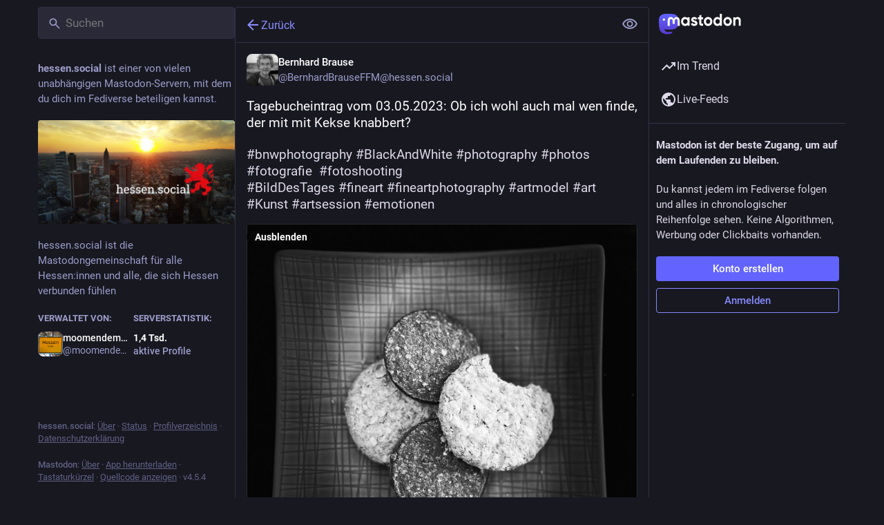

--- FILE ---
content_type: text/html; charset=utf-8
request_url: https://hessen.social/@BernhardBrauseFFM/110306043322212781
body_size: 16375
content:
<!DOCTYPE html>
<html lang='de'>
<head>
<meta charset='utf-8'>
<meta content='width=device-width, initial-scale=1, viewport-fit=cover' name='viewport'>
<link href='/system/site_uploads/files/000/000/006/16/df4312a8200b6a2f.png' rel='icon' sizes='16x16' type='image/png'>
<link href='/system/site_uploads/files/000/000/006/32/df4312a8200b6a2f.png' rel='icon' sizes='32x32' type='image/png'>
<link href='/system/site_uploads/files/000/000/006/48/df4312a8200b6a2f.png' rel='icon' sizes='48x48' type='image/png'>
<link href='/system/site_uploads/files/000/000/005/57/996a76f0ebbd6761.png' rel='apple-touch-icon' sizes='57x57'>
<link href='/system/site_uploads/files/000/000/005/60/996a76f0ebbd6761.png' rel='apple-touch-icon' sizes='60x60'>
<link href='/system/site_uploads/files/000/000/005/72/996a76f0ebbd6761.png' rel='apple-touch-icon' sizes='72x72'>
<link href='/system/site_uploads/files/000/000/005/76/996a76f0ebbd6761.png' rel='apple-touch-icon' sizes='76x76'>
<link href='/system/site_uploads/files/000/000/005/114/996a76f0ebbd6761.png' rel='apple-touch-icon' sizes='114x114'>
<link href='/system/site_uploads/files/000/000/005/120/996a76f0ebbd6761.png' rel='apple-touch-icon' sizes='120x120'>
<link href='/system/site_uploads/files/000/000/005/144/996a76f0ebbd6761.png' rel='apple-touch-icon' sizes='144x144'>
<link href='/system/site_uploads/files/000/000/005/152/996a76f0ebbd6761.png' rel='apple-touch-icon' sizes='152x152'>
<link href='/system/site_uploads/files/000/000/005/167/996a76f0ebbd6761.png' rel='apple-touch-icon' sizes='167x167'>
<link href='/system/site_uploads/files/000/000/005/180/996a76f0ebbd6761.png' rel='apple-touch-icon' sizes='180x180'>
<link href='/system/site_uploads/files/000/000/005/1024/996a76f0ebbd6761.png' rel='apple-touch-icon' sizes='1024x1024'>
<link href='/manifest' rel='manifest'>
<meta name="theme-color" content="#181820">
<meta content='yes' name='mobile-web-app-capable'>
<title>Bernhard Brause: „Tagebucheintrag vom 03.05.2023: Ob ich wohl auch …“ - hessen.social</title>
<link rel="stylesheet" crossorigin="anonymous" href="/packs/assets/themes/default-D1X5U0rV.css" integrity="sha384-DgKVXIVsmQKyoseG5CuQJxZOAdhAgkQ+dARXlMHXqF3H6KwL2Kmtr4mZ7Q1uJUzk" media="all" />


<script src="/packs/assets/polyfills-n1cdkYYu.js" crossorigin="anonymous" type="module" integrity="sha384-cGLFI/4fnUkANJ6Iw0wYFfZE5cgqZlY+HagD4kcmy5z394ZDeu/w5+yIJ36mn0Td"></script>
<link rel="stylesheet" crossorigin="anonymous" href="/packs/assets/inert-BcT9Trv6.css" integrity="sha384-3QhUaYdsaIWdZ6XozPhzMlN6z+GCcEG6AKW7NHAKsQfUxZuHG0j9yB5wH74CZvr3" media="all" id="inert-style" />
<script src="/packs/assets/common-RWWoVJPl.js" crossorigin="anonymous" integrity="sha384-+Wt/5KVwGGqjnjpiJKyx/Yd9lLw0zWWFHLtfEGkG4yZ13nmpY5QIUgIKigPUdjhb" type="module"></script><link rel="modulepreload" href="/packs/rails-ujs.esm-CN860jmo.js" as="script" crossorigin="anonymous" integrity="sha384-yfMcx4r1NT8A/QAvn8/IcudEulhHckN3BJDtRsA8L5afESHAbxpDaYWzQrkImLdA">
<link rel="modulepreload" href="/packs/intl/de-BWgon-j3.js" as="script" crossorigin="anonymous" integrity="sha384-aIYbWMs4/kz9TOVethrVa9aYh3pzFMbWhmv2ddHwSYrJRzABd8iPm0iC+T6vd//Y">

<meta content='P12qR5ZU5J25noWQ2ugZOQ==' name='style-nonce' nonce='P12qR5ZU5J25noWQ2ugZOQ==' property='csp-nonce'>
<link rel="stylesheet" href="https://hessen.social/css/custom-83fbc4dd.css" media="all" />
<meta content='noindex, noarchive' name='robots'>
<link href='https://hessen.social/api/oembed?format=json&amp;url=https%3A%2F%2Fhessen.social%2F%40BernhardBrauseFFM%2F110306043322212781' rel='alternate' type='application/json+oembed'>
<link href='https://hessen.social/users/BernhardBrauseFFM/statuses/110306043322212781' rel='alternate' type='application/activity+json'>
<meta content="hessen.social" property="og:site_name">
<meta content="article" property="og:type">
<meta content="Bernhard Brause (@BernhardBrauseFFM@hessen.social)" property="og:title">
<meta content="https://hessen.social/@BernhardBrauseFFM/110306043322212781" property="og:url">
<meta content="2023-05-03T17:57:27Z" property="og:published_time">
<meta content="de" property="og:locale">
<meta content="BernhardBrauseFFM@hessen.social" property="profile:username">
<meta content='Angehängt: 1 Bild

Tagebucheintrag vom 03.05.2023: Ob ich wohl auch mal wen finde, der mit mit Kekse knabbert? 

#bnwphotography #BlackAndWhite #photography #photos #fotografie  #fotoshooting 
#BildDesTages #fineart #fineartphotography #artmodel #art #Kunst #artsession #emotionen' name='description'>
<meta content="Angehängt: 1 Bild

Tagebucheintrag vom 03.05.2023: Ob ich wohl auch mal wen finde, der mit mit Kekse knabbert? 

#bnwphotography #BlackAndWhite #photography #photos #fotografie  #fotoshooting 
#BildDesTages #fineart #fineartphotography #artmodel #art #Kunst #artsession #emotionen" property="og:description">

<meta content="https://hessen.social/system/media_attachments/files/110/306/042/859/184/841/original/3ca716e396c3e988.png" property="og:image">
<meta content="image/png" property="og:image:type">
<meta content="1440" property="og:image:width">
<meta content="1440" property="og:image:height">
<meta content="summary_large_image" property="twitter:card">

<meta content='BC56JKJOprOgeCfoJNuoIuk02KeipJLEOzo257VIIz5JoYyIRB03WFFNRpXpwhMuvvWDIj-ua2g7yfeG4KaApOY=' name='applicationServerKey'>
<script id="initial-state" type="application/json">{"meta":{"access_token":null,"activity_api_enabled":true,"admin":null,"domain":"hessen.social","limited_federation_mode":false,"locale":"de","mascot":"/system/site_uploads/files/000/000/002/original/hesselion_ui_plane.svg","profile_directory":true,"registrations_open":true,"repository":"mastodon/mastodon","search_enabled":true,"single_user_mode":false,"source_url":"https://github.com/mastodon/mastodon","sso_redirect":null,"status_page_url":"https://status.hessen.social","streaming_api_base_url":"wss://hessen.social","title":"hessen.social","landing_page":"trends","trends_enabled":true,"version":"4.5.4","terms_of_service_enabled":false,"local_live_feed_access":"public","remote_live_feed_access":"public","local_topic_feed_access":"public","remote_topic_feed_access":"public","auto_play_gif":null,"display_media":null,"reduce_motion":null,"use_blurhash":null},"compose":{"text":""},"accounts":{},"media_attachments":{"accept_content_types":[".jpg",".jpeg",".png",".gif",".webp",".heic",".heif",".avif",".webm",".mp4",".m4v",".mov",".ogg",".oga",".mp3",".wav",".flac",".opus",".aac",".m4a",".3gp",".wma","image/jpeg","image/png","image/gif","image/heic","image/heif","image/webp","image/avif","video/webm","video/mp4","video/quicktime","video/ogg","audio/wave","audio/wav","audio/x-wav","audio/x-pn-wave","audio/vnd.wave","audio/ogg","audio/vorbis","audio/mpeg","audio/mp3","audio/webm","audio/flac","audio/aac","audio/m4a","audio/x-m4a","audio/mp4","audio/3gpp","video/x-ms-asf"]},"settings":{},"languages":[["aa","Afar","Afaraf"],["ab","Abkhaz","аҧсуа бызшәа"],["ae","Avestan","avesta"],["af","Afrikaans","Afrikaans"],["ak","Akan","Akan"],["am","Amharic","አማርኛ"],["an","Aragonese","aragonés"],["ar","Arabic","اللغة العربية"],["as","Assamese","অসমীয়া"],["av","Avaric","авар мацӀ"],["ay","Aymara","aymar aru"],["az","Azerbaijani","azərbaycan dili"],["ba","Bashkir","башҡорт теле"],["be","Belarusian","беларуская мова"],["bg","Bulgarian","български език"],["bh","Bihari","भोजपुरी"],["bi","Bislama","Bislama"],["bm","Bambara","bamanankan"],["bn","Bengali","বাংলা"],["bo","Tibetan","བོད་ཡིག"],["br","Breton","brezhoneg"],["bs","Bosnian","bosanski jezik"],["ca","Catalan","Català"],["ce","Chechen","нохчийн мотт"],["ch","Chamorro","Chamoru"],["co","Corsican","corsu"],["cr","Cree","ᓀᐦᐃᔭᐍᐏᐣ"],["cs","Czech","čeština"],["cu","Old Church Slavonic","ѩзыкъ словѣньскъ"],["cv","Chuvash","чӑваш чӗлхи"],["cy","Welsh","Cymraeg"],["da","Danish","dansk"],["de","German","Deutsch"],["dv","Divehi","Dhivehi"],["dz","Dzongkha","རྫོང་ཁ"],["ee","Ewe","Eʋegbe"],["el","Greek","Ελληνικά"],["en","English","English"],["eo","Esperanto","Esperanto"],["es","Spanish","Español"],["et","Estonian","eesti"],["eu","Basque","euskara"],["fa","Persian","فارسی"],["ff","Fula","Fulfulde"],["fi","Finnish","suomi"],["fj","Fijian","Vakaviti"],["fo","Faroese","føroyskt"],["fr","French","Français"],["fy","Western Frisian","Frysk"],["ga","Irish","Gaeilge"],["gd","Scottish Gaelic","Gàidhlig"],["gl","Galician","galego"],["gu","Gujarati","ગુજરાતી"],["gv","Manx","Gaelg"],["ha","Hausa","هَوُسَ"],["he","Hebrew","עברית"],["hi","Hindi","हिन्दी"],["ho","Hiri Motu","Hiri Motu"],["hr","Croatian","Hrvatski"],["ht","Haitian","Kreyòl ayisyen"],["hu","Hungarian","magyar"],["hy","Armenian","Հայերեն"],["hz","Herero","Otjiherero"],["ia","Interlingua","Interlingua"],["id","Indonesian","Bahasa Indonesia"],["ie","Interlingue","Interlingue"],["ig","Igbo","Asụsụ Igbo"],["ii","Nuosu","ꆈꌠ꒿ Nuosuhxop"],["ik","Inupiaq","Iñupiaq"],["io","Ido","Ido"],["is","Icelandic","Íslenska"],["it","Italian","Italiano"],["iu","Inuktitut","ᐃᓄᒃᑎᑐᑦ"],["ja","Japanese","日本語"],["jv","Javanese","basa Jawa"],["ka","Georgian","ქართული"],["kg","Kongo","Kikongo"],["ki","Kikuyu","Gĩkũyũ"],["kj","Kwanyama","Kuanyama"],["kk","Kazakh","қазақ тілі"],["kl","Kalaallisut","kalaallisut"],["km","Khmer","ខេមរភាសា"],["kn","Kannada","ಕನ್ನಡ"],["ko","Korean","한국어"],["kr","Kanuri","Kanuri"],["ks","Kashmiri","कश्मीरी"],["ku","Kurmanji (Kurdish)","Kurmancî"],["kv","Komi","коми кыв"],["kw","Cornish","Kernewek"],["ky","Kyrgyz","Кыргызча"],["la","Latin","latine"],["lb","Luxembourgish","Lëtzebuergesch"],["lg","Ganda","Luganda"],["li","Limburgish","Limburgs"],["ln","Lingala","Lingála"],["lo","Lao","ລາວ"],["lt","Lithuanian","lietuvių kalba"],["lu","Luba-Katanga","Tshiluba"],["lv","Latvian","latviešu valoda"],["mg","Malagasy","fiteny malagasy"],["mh","Marshallese","Kajin M̧ajeļ"],["mi","Māori","te reo Māori"],["mk","Macedonian","македонски јазик"],["ml","Malayalam","മലയാളം"],["mn","Mongolian","Монгол хэл"],["mn-Mong","Traditional Mongolian","ᠮᠣᠩᠭᠣᠯ ᠬᠡᠯᠡ"],["mr","Marathi","मराठी"],["ms","Malay","Bahasa Melayu"],["ms-Arab","Jawi Malay","بهاس ملايو"],["mt","Maltese","Malti"],["my","Burmese","ဗမာစာ"],["na","Nauru","Ekakairũ Naoero"],["nb","Norwegian Bokmål","Norsk bokmål"],["nd","Northern Ndebele","isiNdebele"],["ne","Nepali","नेपाली"],["ng","Ndonga","Owambo"],["nl","Dutch","Nederlands"],["nn","Norwegian Nynorsk","Norsk Nynorsk"],["no","Norwegian","Norsk"],["nr","Southern Ndebele","isiNdebele"],["nv","Navajo","Diné bizaad"],["ny","Chichewa","chiCheŵa"],["oc","Occitan","occitan"],["oj","Ojibwe","ᐊᓂᔑᓈᐯᒧᐎᓐ"],["om","Oromo","Afaan Oromoo"],["or","Oriya","ଓଡ଼ିଆ"],["os","Ossetian","ирон æвзаг"],["pa","Punjabi","ਪੰਜਾਬੀ"],["pi","Pāli","पाऴि"],["pl","Polish","Polski"],["ps","Pashto","پښتو"],["pt","Portuguese","Português"],["qu","Quechua","Runa Simi"],["rm","Romansh","rumantsch grischun"],["rn","Kirundi","Ikirundi"],["ro","Romanian","Română"],["ru","Russian","Русский"],["rw","Kinyarwanda","Ikinyarwanda"],["sa","Sanskrit","संस्कृतम्"],["sc","Sardinian","sardu"],["sd","Sindhi","सिन्धी"],["se","Northern Sami","Davvisámegiella"],["sg","Sango","yângâ tî sängö"],["si","Sinhala","සිංහල"],["sk","Slovak","slovenčina"],["sl","Slovenian","slovenščina"],["sn","Shona","chiShona"],["so","Somali","Soomaaliga"],["sq","Albanian","Shqip"],["sr","Serbian","српски језик"],["ss","Swati","SiSwati"],["st","Southern Sotho","Sesotho"],["su","Sundanese","Basa Sunda"],["sv","Swedish","Svenska"],["sw","Swahili","Kiswahili"],["ta","Tamil","தமிழ்"],["te","Telugu","తెలుగు"],["tg","Tajik","тоҷикӣ"],["th","Thai","ไทย"],["ti","Tigrinya","ትግርኛ"],["tk","Turkmen","Türkmen"],["tl","Tagalog","Tagalog"],["tn","Tswana","Setswana"],["to","Tonga","faka Tonga"],["tr","Turkish","Türkçe"],["ts","Tsonga","Xitsonga"],["tt","Tatar","татар теле"],["tw","Twi","Twi"],["ty","Tahitian","Reo Tahiti"],["ug","Uyghur","ئۇيغۇرچە‎"],["uk","Ukrainian","Українська"],["ur","Urdu","اردو"],["uz","Uzbek","Ўзбек"],["ve","Venda","Tshivenḓa"],["vi","Vietnamese","Tiếng Việt"],["vo","Volapük","Volapük"],["wa","Walloon","walon"],["wo","Wolof","Wollof"],["xh","Xhosa","isiXhosa"],["yi","Yiddish","ייִדיש"],["yo","Yoruba","Yorùbá"],["za","Zhuang","Saɯ cueŋƅ"],["zh","Chinese","中文"],["zu","Zulu","isiZulu"],["zh-CN","Chinese (China)","简体中文"],["zh-HK","Chinese (Hong Kong)","繁體中文（香港）"],["zh-TW","Chinese (Taiwan)","繁體中文（臺灣）"],["zh-YUE","Cantonese","廣東話"],["ast","Asturian","Asturianu"],["chr","Cherokee","ᏣᎳᎩ ᎦᏬᏂᎯᏍᏗ"],["ckb","Sorani (Kurdish)","سۆرانی"],["cnr","Montenegrin","crnogorski"],["csb","Kashubian","Kaszëbsczi"],["gsw","Swiss German","Schwiizertütsch"],["jbo","Lojban","la .lojban."],["kab","Kabyle","Taqbaylit"],["ldn","Láadan","Láadan"],["lfn","Lingua Franca Nova","lingua franca nova"],["moh","Mohawk","Kanienʼkéha"],["nds","Low German","Plattdüütsch"],["pdc","Pennsylvania Dutch","Pennsilfaani-Deitsch"],["sco","Scots","Scots"],["sma","Southern Sami","Åarjelsaemien Gïele"],["smj","Lule Sami","Julevsámegiella"],["szl","Silesian","ślůnsko godka"],["tok","Toki Pona","toki pona"],["vai","Vai","ꕙꔤ"],["xal","Kalmyk","Хальмг келн"],["zba","Balaibalan","باليبلن"],["zgh","Standard Moroccan Tamazight","ⵜⴰⵎⴰⵣⵉⵖⵜ"]],"features":[],"push_subscription":null,"role":null}</script>
<script src="/packs/assets/application-D9Yo1kZH.js" crossorigin="anonymous" integrity="sha384-th1xPq5WwO0lNeWMaX020jTJ7M84UqFx9BYKMDwUXMtLmv7rw82zb498/8BcsR/c" type="module"></script><link rel="modulepreload" href="/packs/index-TEHZzOO_.js" as="script" crossorigin="anonymous" integrity="sha384-YgR2DVAuuEvYlCMAWpiv9PYSxo7USWNSFcuJzSPQPA8CKdpH0dgpfA8uszznQBqb"><link rel="modulepreload" href="/packs/load_locale-BqHREi6q.js" as="script" crossorigin="anonymous" integrity="sha384-LexvfNpmwd4iNQxcqAdHy5jHBpvlRyUT4XHoidErIVL/BoBGMTEmIyVbgnLLCUQK"><link rel="modulepreload" href="/packs/client-By3tlFYA.js" as="script" crossorigin="anonymous" integrity="sha384-iuVa8PBvsgyFFjchLcPl5vis6x1L2AMLSKKHAPrPQA+LagYXw2W9jYTQObfUa9ds"><link rel="modulepreload" href="/packs/useSelectableClick-tw1HLpvO.js" as="script" crossorigin="anonymous" integrity="sha384-DhCEGMZWRuK+ntu+QlU/Nk/WqJZRFqC92C8GNLR4b7sdoXfOL+zpJdHjBD6QdUsH"><link rel="modulepreload" href="/packs/Helmet-BG0DmkIY.js" as="script" crossorigin="anonymous" integrity="sha384-YcG+Ht3XXL5LFSS49jsDsaUFfYugKHxpH0MPhJA+lUCGW7saFSboMDqTZsPDjB3m"><link rel="modulepreload" href="/packs/streaming-OPQjxp2B.js" as="script" crossorigin="anonymous" integrity="sha384-eF/5j3oR7Lyt/mDFoWsKVcg4SX8/wk95YEkXlgM0dQ1/MhDW+T1P/xlfpH232QIm"><link rel="modulepreload" href="/packs/message-CVkQtbZv.js" as="script" crossorigin="anonymous" integrity="sha384-t7OYJQT2A/AJencsn+l5B3DyUXO/2eL7EXWK1A+A16ebF4FUu+wWfUygg68CiRBF"><link rel="modulepreload" href="/packs/index-DkCxcZFY.js" as="script" crossorigin="anonymous" integrity="sha384-udXsODRMSF9x4AYFOM2kqLTr/q1VuFlei3hXentTP0WRt7P+cXIXCHMLK8IPpSK2"><link rel="modulepreload" href="/packs/onboarding-DOwTUczL.js" as="script" crossorigin="anonymous" integrity="sha384-6a30XKuU7/e/7FT0NJ620tZQfOa6wWhkrP6PmfdcrsGn3zLue51UEZjwZ3icyibE"><link rel="modulepreload" href="/packs/modal_container-CQ-ErTp4.js" as="script" crossorigin="anonymous" integrity="sha384-/1RQ+hjlK0vDFh90eS3NPSGnTa7Nf3bdl7oAMhU9YUPz8CDWX/uUTCWlYV7/GQVJ"><link rel="modulepreload" href="/packs/status_quoted-Dxv3KT37.js" as="script" crossorigin="anonymous" integrity="sha384-tYF+upIp62UK3tlfUKMkxiIk8b/GD85Nin3Nv5J1L6oHX2nFdBd6mGkTP5wV6YB+"><link rel="modulepreload" href="/packs/short_number-C9zm8Jg6.js" as="script" crossorigin="anonymous" integrity="sha384-3wz18HXABj8duzPCOkycoVs6MWd56WgrkuweQBqGX83tIo8A1reDTf3tML/4t4Y9"><link rel="modulepreload" href="/packs/familiar_followers-CpT2ItrP.js" as="script" crossorigin="anonymous" integrity="sha384-7JOD/qYRzNB+bVshPWszUhPWdIOTR5Mg3psmSnlHZzphuzX00GoTmAqUu2kEggWU"><link rel="modulepreload" href="/packs/avatar_group-DgqlUJ8x.js" as="script" crossorigin="anonymous" integrity="sha384-7bE6H1LUgUkQhAqJdxCn3w4gIIgTchhWIUi91p20V4qAvtNSFCI5CpoxBRTgbcN6"><link rel="modulepreload" href="/packs/counters-O2iLRFgv.js" as="script" crossorigin="anonymous" integrity="sha384-OYGumcZaNwBA4kc5TPLweJIccj/Qic+/GgIWfAR5ezVkxslfMqKMPCDs4ksBz4xh"><link rel="modulepreload" href="/packs/follow_button-BqEqL5Fb.js" as="script" crossorigin="anonymous" integrity="sha384-0GgssyXpM1+IjckscY1qVa0QWDHlIugjXBDUboVQ+M7xHEUcnMhlf0VY1Ufwa750"><link rel="modulepreload" href="/packs/useTimeout-BP4Egvtt.js" as="script" crossorigin="anonymous" integrity="sha384-yymIwtNijuCITgUAS3FLgwEvfiRtnN7ubkkzEwbpdXo42GnCJ8JR2kIldN9+gIsU"><link rel="modulepreload" href="/packs/media_modal-Debkq1bI.js" as="script" crossorigin="anonymous" integrity="sha384-MxNwjVtTEIHFQCRzHw2m1lAJOwDFmUXyc14luvFdMNlttBT2oukTU8zYPkag/FfF"><link rel="modulepreload" href="/packs/bundle_column_error-BPNGdHHY.js" as="script" crossorigin="anonymous" integrity="sha384-e69o7zXriqfrZk326dYj0PTQFh2DbXAbJETEo/FwtvrS70W2xsjCgLw2zoblED/p"><link rel="modulepreload" href="/packs/navigation_bar-Dd9KDZ6o.js" as="script" crossorigin="anonymous" integrity="sha384-VstEm0tptWTBBZ8v7J92n1mLzPVlrArOGCmEGTNcvIA90wlUSKL+MDmC3/whFuKx"><link rel="modulepreload" href="/packs/scroll-BygYx8ga.js" as="script" crossorigin="anonymous" integrity="sha384-jIZOX3+fCnbj97stw4XNycf0ur8+QQ918rmIdhs0BF/k3eiL1jwTf6L4DbvbAk+I"><link rel="modulepreload" href="/packs/column_header-DcbHxQX4.js" as="script" crossorigin="anonymous" integrity="sha384-lIxSCVUupbg6KPyZ81CrHHoS37UTQY9zI1/fXp5i9MVoonoDw7vetTDO+e03sw4m"><link rel="modulepreload" href="/packs/column-KuFpKGtG.js" as="script" crossorigin="anonymous" integrity="sha384-S4+9ZIeZZ/okQAo4d/Ea4HlDboCQFfn0hsTKLKaUt6bvVNT4PWj1v2FZ4am70II5"><link rel="modulepreload" href="/packs/index-CNU61mkA.js" as="script" crossorigin="anonymous" integrity="sha384-Z2dznIIeB8W7RPKo8j2p1ZOTdUlBFWYq8vvR5+bZ9IIiC35o3PRMz8yCjY82yEYK"><link rel="modulepreload" href="/packs/server_hero_image-Bd0A5EaN.js" as="script" crossorigin="anonymous" integrity="sha384-XIS3M/Drkpik4aCp+cSDZX0d/iuF7MUZAwpsrl0JwsnXF5QSrXNwBEFhSh1W8R5B"><link rel="modulepreload" href="/packs/skeleton-CwYXpOUk.js" as="script" crossorigin="anonymous" integrity="sha384-ZXoxMaXjYgFLH2JijKCEeiWX0OdCydlNCYuLuTu6t80eyghOltRYqw01cMmHT9U7"><link rel="modulepreload" href="/packs/search-Dlh_3VNv.js" as="script" crossorigin="anonymous" integrity="sha384-6QosnYmkbxlrya4KUnQYvtHK1KUgf85nizYxfaTjkS7a4SKD6HBM3ULkYlFVJqxn"><link rel="modulepreload" href="/packs/compose_form_container-Dvcq0Mi7.js" as="script" crossorigin="anonymous" integrity="sha384-NwVQPLc/ymsT4oh2mHRYcrEkotCNfI9cfAGqJM+d/wTlT83LapuXPs1A5TG4R0qS"><link rel="modulepreload" href="/packs/link_footer-DV5Raeuc.js" as="script" crossorigin="anonymous" integrity="sha384-p+L/FO5hyM/o6iXgPPX+nxfQo1qJBgNK8NNXcxtBijaT9omv03fuNFIXQcNYgKNt"><link rel="modulepreload" href="/packs/index-BpQhvouh.js" as="script" crossorigin="anonymous" integrity="sha384-b+Bam6EkUWWManHuvp13E7tHL/UqzpOBgKDY0UZk6wKRnw/OCEwl+UNJzF/yyWRG"><link rel="modulepreload" href="/packs/intl_provider-BXYEsETq.js" as="script" crossorigin="anonymous" integrity="sha384-thktVlgSI5v6oyOqee7YDWkpbSX/IMfDGo1e325EaQJ+h3rlpJJCYX2VEEos83c8"><link rel="modulepreload" href="/packs/scroll_context-BoBo-BVr.js" as="script" crossorigin="anonymous" integrity="sha384-bNKdf8xTqgBZF5lfjniStw2oCcbhOUwbFhejx07chrcH/d3UI4L03GOHgWkzOt7z"><link rel="modulepreload" href="/packs/ready-DpOgoWSg.js" as="script" crossorigin="anonymous" integrity="sha384-22hVUedg0ViqHBSq0xZOejCiuRf00gNIUPOuN3DqhipWYIaGi2H3wdFJxpJo3ZRJ"><link rel="modulepreload" href="/packs/relative_timestamp-BOUL06oe.js" as="script" crossorigin="anonymous" integrity="sha384-nhFGRwYl2xmlDmzKgujmY2mT5bXTGS+5sGj1f4VO6O1bHWtfutUw0LBjI9DlmDEl"><link rel="modulepreload" href="/packs/index-DUY7J2K7.js" as="script" crossorigin="anonymous" integrity="sha384-AA2upUZgniO0wHTCPjsggtFkY6+fuxT9VmGm0pQo/HYjHU7u43FDMV9f3fXq1/Lj"><link rel="modulepreload" href="/packs/api-C8Dh2R2O.js" as="script" crossorigin="anonymous" integrity="sha384-s5a4f7jovDHX3AiqrHa0+IPOVsYNosz+iYXi2m/rpkEQdJLsIYghaZSGoiW0x/u8"><link rel="modulepreload" href="/packs/index-DiPYjm3h.js" as="script" crossorigin="anonymous" integrity="sha384-LRo4fOi630D7fNc/37wm94vCvC6uoOWywtEqNH4Xtpew6NWh93iXWXxTwD0Ywkdi"><link rel="modulepreload" href="/packs/index-DaEOtD0h.js" as="script" crossorigin="anonymous" integrity="sha384-CGWbtMuOy5/Ybkt6h52Ls+F97QCRVbDUSZvaKV56Cb14HZaOX5GWo/6IFep+LlGR"><link rel="modulepreload" href="/packs/react-textarea-autosize.browser.esm-CJKL8aJv.js" as="script" crossorigin="anonymous" integrity="sha384-2+p+K1NHW9WG8fJ+OXQTVsB2PQwx1O6txfVWkVu4zXE7K4i0X9xIM/k8EVCVKMju"><link rel="modulepreload" href="/packs/use-isomorphic-layout-effect.browser.esm-Du49dnA5.js" as="script" crossorigin="anonymous" integrity="sha384-0MViW01nS/YFJh7zDrQKBMJgntJ7gibRjlcEUNx27Tc8Hcb+F61vDfnCYPBcP3O8"><link rel="modulepreload" href="/packs/embedded_status-CnxOpGH7.js" as="script" crossorigin="anonymous" integrity="sha384-RbCrLcOsCyzlo+7oe3JLueBUQKYX/nsnIVLmh1LSaaCxGb21jLMmZbRYO+4v1wJo"><link rel="modulepreload" href="/packs/embedded_status_content-CdYKoSpL.js" as="script" crossorigin="anonymous" integrity="sha384-6gGgo9igSVgEmiRC3asm6ZuttaTjquV77cxxn63unXVP21dn0d+bzuzFJ71bA9hN"><link rel="modulepreload" href="/packs/gif-CkX8wNw-.js" as="script" crossorigin="anonymous" integrity="sha384-KuVtyOuaj21V/auzHXanPU7DTFtpktDtOqk2tyIJDxPkQswfG+KlIUkhi4khogc8"><link rel="modulepreload" href="/packs/unfold_more-Dg1Ay52N.js" as="script" crossorigin="anonymous" integrity="sha384-WUE5MOatL0b0MCFHwes/AC5FobL3DRE4z1mY/oltPxdH9SqCs38QQAu4Nu2uStp/"><link rel="modulepreload" href="/packs/dropdown_selector-DsmuqKTD.js" as="script" crossorigin="anonymous" integrity="sha384-S/5eN5/bgAvj4fj8xwHY2LLSZrkiiIrnsHAYdAe5ed+Y0bpUaolM5maIio+nQp5p"><link rel="modulepreload" href="/packs/info-onfAZF3m.js" as="script" crossorigin="anonymous" integrity="sha384-YWL4HQL2QNbVuSu6tlrTMjHauccTq6KfboKLrU0zEwWnbIp1WEm9gBNMfLUanyq1"><link rel="modulepreload" href="/packs/numbers-BLyy7tyF.js" as="script" crossorigin="anonymous" integrity="sha384-cq6MiPGwO6bw4zSmQ5ZiG9fD+AXZVyalfRjO/t8k/oHS3EAnl8Oj3e3OfsA+sQBr"><link rel="modulepreload" href="/packs/index-CSXyM1U9.js" as="script" crossorigin="anonymous" integrity="sha384-zpcdLvqmWVEsCweOrx2x0xSeMV5eSPrz+X+yDNS6ycRaLlDDMAIoKkfk2hdgY/A6"><link rel="modulepreload" href="/packs/chevron_left-tY77j9LU.js" as="script" crossorigin="anonymous" integrity="sha384-TKquuKk7fb6A7RvBGA0wVxXBpBG8jJZ7kpkw3PnPQ0dWzq+qO9fqf0aWMbGDcSCt"><link rel="modulepreload" href="/packs/use-gesture-react.esm-DRqc-06E.js" as="script" crossorigin="anonymous" integrity="sha384-4k2Ap+138s9MX6LXXbXyrbq6CSD4scEo3irwJVLIyOu49Og+Z04LMLqlon4/lyJc"><link rel="modulepreload" href="/packs/add-CxOAEcXl.js" as="script" crossorigin="anonymous" integrity="sha384-BaOg9llVhpPu4wV/PUepr1Rf1oyV3sSrwUK0+U0AZAjBsfLZ9Dfwcnq3JzRFkf20"><link rel="modulepreload" href="/packs/home-fill-Coz6pq9r.js" as="script" crossorigin="anonymous" integrity="sha384-k0zjCQVxMJbxWlii8xSA7r9xT1AqOE5+Cd7UAmKRmUrG3XUyDqytfLlQwQShp8Rv"><link rel="modulepreload" href="/packs/settings-DdL_27J2.js" as="script" crossorigin="anonymous" integrity="sha384-VZWNFIneZYCCJmwMjNrbpC6h2q4ltT57pxw1Tzjb06U+7pg0d/+v5Iba0CZj5g6J"><link rel="modulepreload" href="/packs/notifications-6EOiDxw1.js" as="script" crossorigin="anonymous" integrity="sha384-Ff/vrPsqsOh7RhICeKMNIGtDBb4J2PeQWCnB1BABAjODOzpLdnSumpPLOBtdAWUt"><link rel="modulepreload" href="/packs/notifications-CQHZPMn8.js" as="script" crossorigin="anonymous" integrity="sha384-srveWL0Ig0hbqWtz0JAeo8jGz0YZaC8r88OOXppbOQFGF3x94bGZLjiTLRAFTs96"><link rel="modulepreload" href="/packs/hashtags-CRafzBM6.js" as="script" crossorigin="anonymous" integrity="sha384-a0Pi8g9yFt3+zhDCpKHYHyY4LS/m/IuMCMcvO3C/gwxpc5NMXIUmOgbe59LefDML"><link rel="modulepreload" href="/packs/icon_with_badge-Bc_r2gAa.js" as="script" crossorigin="anonymous" integrity="sha384-jZI0IaWnvVkTdx8epuEsrPJMgWzlTio/KqKFrXF7YLV1bGLdmVUeoprI0cPojD8V"><link rel="modulepreload" href="/packs/verified_badge-Behut05M.js" as="script" crossorigin="anonymous" integrity="sha384-+IAxjyue1bWJPmJHg+rIDCbTSPadF+RcXpIVV/1t+lA2pzyIKgFCFJlvH/2I8lTX"><link rel="modulepreload" href="/packs/check_box-dkazqgRr.js" as="script" crossorigin="anonymous" integrity="sha384-LSI/0nRAvq6tGuT8zEIM5OPVZFIU8P1ktC1y8UyKxmNBxuBIKU0or4Pfe9i+qivd"><link rel="modulepreload" href="/packs/done-Bx77AbGW.js" as="script" crossorigin="anonymous" integrity="sha384-yuGQ4E353/V65XesjP6i2UlA/0LpL6Ttsm1xx0lw9WvWvFp2eSMonuiUZ91tLGuJ"><link rel="modulepreload" href="/packs/emoji_picker_dropdown_container-B-P0QN8k.js" as="script" crossorigin="anonymous" integrity="sha384-4daWtKt5MqMalwRPJk/bnnofDwVkoP7aLWOu4/th86qsNbkxZvhhGTDSEZ/Lx7eI"><link rel="modulepreload" href="/packs/fuzzysort-Dw0vBoYW.js" as="script" crossorigin="anonymous" integrity="sha384-sdNLUiMN9tEvNmLR5uTu9gF4ZkZVprkTgVhUks+dhAH0W1fRbUEjYomt2ql9xvGY"><link rel="modulepreload" href="/packs/edit-D0aVSJLs.js" as="script" crossorigin="anonymous" integrity="sha384-ZCrxFyfbwhLMMtcodWqkLq2rnK1MfJFeDy1nWapbWhDAdDbBsFuLnZM51AZNF1Cy"><link rel="modulepreload" href="/packs/bookmarks-fill-BJZqYgcx.js" as="script" crossorigin="anonymous" integrity="sha384-Kz5XfDjpSNPb1/CiwNzh7hE2jUBdmIqAWBRzuUmHe/HuJfCmO8ltAi+3j0JFK6ON"><link rel="modulepreload" href="/packs/person_add-fill-D_R35QfA.js" as="script" crossorigin="anonymous" integrity="sha384-YuVQqd8lKZzyX2GHX/7yuzbQ0Ztytq1c8rKtoJuG9Bl0h3oRgJva/oLirmO8xRD0"><link rel="modulepreload" href="/packs/person_add-D-MnufZZ.js" as="script" crossorigin="anonymous" integrity="sha384-VJQaV879O2TNVckAxq+GL08vLBUInf5694rOQKDf47KN/85+phSohgQ3F56/PGZs"><link rel="modulepreload" href="/packs/trending_up-B8osPcfX.js" as="script" crossorigin="anonymous" integrity="sha384-h0xWXFvdpYNaWQPuhQf/SOdBwa9qf+LqYyoizaS1VFII/cJA0Xnq62saPhjCuqDa"><link rel="modulepreload" href="/packs/tag-BoJoWhSB.js" as="script" crossorigin="anonymous" integrity="sha384-c0BPWaM5IENcnwxMEeFWIv1+L2mg8uWIvVgdUtbF0dipbuNHo/hNYbLn8IVoHprh"><link rel="modulepreload" href="/packs/list_alt-DxJSZxN2.js" as="script" crossorigin="anonymous" integrity="sha384-xChZzZgaUzSLvFWlxswbhX5sCcOR0d1xfrbXBMgJP4MyN19pfiLWniDHJLrgMlIB"><link rel="modulepreload" href="/packs/lists-BRh8o7Ff.js" as="script" crossorigin="anonymous" integrity="sha384-Lqm8nNl6SHeglWx6SJ4psOW6bCxIaUAWut7WNsGom5XrgHnGeQoL8tWYB3cApouZ"><link rel="modulepreload" href="/packs/hashtag-T8rSpi30.js" as="script" crossorigin="anonymous" integrity="sha384-CdymHSs1jgpSEypTDkJ0EWMMZzA42NwfNMznLpuqlRI5SGWuBN15lWXC5ROhyZsK"><link rel="modulepreload" href="/packs/index-C_3HmjFF.js" as="script" crossorigin="anonymous" integrity="sha384-r0bS8UaxERxUjiImRXDXMMF8QLDJQ1lJgL3J8DmnegY3ru5q53Jx/ZkZi9A67/k8"><link rel="stylesheet" crossorigin="anonymous" href="/packs/assets/status_quoted-BaLPn7qW.css" integrity="sha384-QjVZFmiWsaPUNFSMGrLB2evHpPx6TRe+Iu7u3nKrtmfgJzm3T+Orr4o43FlsfzoI" media="screen" /><link rel="stylesheet" crossorigin="anonymous" href="/packs/assets/compose_form_container-D8HBmaSh.css" integrity="sha384-hjY308WloggahHkay1PearY31vO6kJkmW/gx9OD03gb7OE549JNJTylIBwNGUFED" media="screen" />

</head>
<body class='app-body theme-default custom-scrollbars no-reduce-motion'>
<div class='notranslate app-holder' data-props='{&quot;locale&quot;:&quot;de&quot;}' id='mastodon'>
<noscript>
<img alt="Mastodon" src="/packs/assets/logo-DXQkHAe5.svg" />
<div>
Bitte aktiviere JavaScript, um das Webinterface von Mastodon zu verwenden. Alternativ kannst du auch eine der <a href="https://joinmastodon.org/apps">nativen Apps</a> für Mastodon verwenden.
</div>
</noscript>
</div>


<div aria-hidden='true' class='logo-resources' inert tabindex='-1'>
<svg xmlns="http://www.w3.org/2000/svg" xmlns:xlink="http://www.w3.org/1999/xlink" width="79" height="79" viewBox="0 0 79 75"><symbol id="logo-symbol-icon"><path d="M63 45.3v-20c0-4.1-1-7.3-3.2-9.7-2.1-2.4-5-3.7-8.5-3.7-4.1 0-7.2 1.6-9.3 4.7l-2 3.3-2-3.3c-2-3.1-5.1-4.7-9.2-4.7-3.5 0-6.4 1.3-8.6 3.7-2.1 2.4-3.1 5.6-3.1 9.7v20h8V25.9c0-4.1 1.7-6.2 5.2-6.2 3.8 0 5.8 2.5 5.8 7.4V37.7H44V27.1c0-4.9 1.9-7.4 5.8-7.4 3.5 0 5.2 2.1 5.2 6.2V45.3h8ZM74.7 16.6c.6 6 .1 15.7.1 17.3 0 .5-.1 4.8-.1 5.3-.7 11.5-8 16-15.6 17.5-.1 0-.2 0-.3 0-4.9 1-10 1.2-14.9 1.4-1.2 0-2.4 0-3.6 0-4.8 0-9.7-.6-14.4-1.7-.1 0-.1 0-.1 0s-.1 0-.1 0 0 .1 0 .1 0 0 0 0c.1 1.6.4 3.1 1 4.5.6 1.7 2.9 5.7 11.4 5.7 5 0 9.9-.6 14.8-1.7 0 0 0 0 0 0 .1 0 .1 0 .1 0 0 .1 0 .1 0 .1.1 0 .1 0 .1.1v5.6s0 .1-.1.1c0 0 0 0 0 .1-1.6 1.1-3.7 1.7-5.6 2.3-.8.3-1.6.5-2.4.7-7.5 1.7-15.4 1.3-22.7-1.2-6.8-2.4-13.8-8.2-15.5-15.2-.9-3.8-1.6-7.6-1.9-11.5-.6-5.8-.6-11.7-.8-17.5C3.9 24.5 4 20 4.9 16 6.7 7.9 14.1 2.2 22.3 1c1.4-.2 4.1-1 16.5-1h.1C51.4 0 56.7.8 58.1 1c8.4 1.2 15.5 7.5 16.6 15.6Z" fill="currentColor"></path></symbol><use xlink:href="#logo-symbol-icon"></use></svg>
<svg xmlns="http://www.w3.org/2000/svg" xmlns:xlink="http://www.w3.org/1999/xlink" width="261" height="66" viewBox="0 0 261 66" fill="none">
<symbol id="logo-symbol-wordmark"><path d="M60.7539 14.4034C59.8143 7.41942 53.7273 1.91557 46.5117 0.849066C45.2943 0.668854 40.6819 0.0130005 29.9973 0.0130005H29.9175C19.2299 0.0130005 16.937 0.668854 15.7196 0.849066C8.70488 1.88602 2.29885 6.83152 0.744617 13.8982C-0.00294988 17.3784 -0.0827298 21.2367 0.0561464 24.7759C0.254119 29.8514 0.292531 34.918 0.753482 39.9728C1.07215 43.3305 1.62806 46.6614 2.41704 49.9406C3.89445 55.9969 9.87499 61.0369 15.7344 63.0931C22.0077 65.2374 28.7542 65.5934 35.2184 64.1212C35.9295 63.9558 36.6318 63.7638 37.3252 63.5451C38.8971 63.0459 40.738 62.4875 42.0913 61.5067C42.1099 61.4929 42.1251 61.4751 42.1358 61.4547C42.1466 61.4342 42.1526 61.4116 42.1534 61.3885V56.4903C42.153 56.4687 42.1479 56.4475 42.1383 56.4281C42.1287 56.4088 42.1149 56.3918 42.0979 56.3785C42.0809 56.3652 42.0611 56.3559 42.04 56.3512C42.019 56.3465 41.9971 56.3466 41.9761 56.3514C37.8345 57.3406 33.5905 57.8364 29.3324 57.8286C22.0045 57.8286 20.0336 54.3514 19.4693 52.9038C19.0156 51.6527 18.7275 50.3476 18.6124 49.0218C18.6112 48.9996 18.6153 48.9773 18.6243 48.9569C18.6333 48.9366 18.647 48.9186 18.6643 48.9045C18.6816 48.8904 18.7019 48.8805 18.7237 48.8758C18.7455 48.871 18.7681 48.8715 18.7897 48.8771C22.8622 49.8595 27.037 50.3553 31.2265 50.3542C32.234 50.3542 33.2387 50.3542 34.2463 50.3276C38.4598 50.2094 42.9009 49.9938 47.0465 49.1843C47.1499 49.1636 47.2534 49.1459 47.342 49.1193C53.881 47.8637 60.1038 43.9227 60.7362 33.9431C60.7598 33.5502 60.8189 29.8278 60.8189 29.4201C60.8218 28.0345 61.2651 19.5911 60.7539 14.4034Z" fill="url(#paint0_linear_89_11)"></path>
<path d="M12.3442 18.3034C12.3442 16.2668 13.9777 14.6194 15.997 14.6194C18.0163 14.6194 19.6497 16.2668 19.6497 18.3034C19.6497 20.34 18.0163 21.9874 15.997 21.9874C13.9777 21.9874 12.3442 20.34 12.3442 18.3034Z" fill="currentColor"></path>
<path d="M66.1484 21.4685V38.3839H59.4988V21.9744C59.4988 18.5109 58.0583 16.7597 55.1643 16.7597C51.9746 16.7597 50.3668 18.8482 50.3668 22.9603V31.9499H43.7687V22.9603C43.7687 18.8352 42.1738 16.7597 38.9712 16.7597C36.0901 16.7597 34.6367 18.5109 34.6367 21.9744V38.3839H28V21.4685C28 18.018 28.8746 15.268 30.6238 13.2314C32.4374 11.1948 34.8039 10.157 37.7365 10.157C41.132 10.157 43.7172 11.4802 45.415 14.1135L47.0742 16.9154L48.7334 14.1135C50.4311 11.4802 53.0035 10.157 56.4119 10.157C59.3444 10.157 61.711 11.1948 63.5246 13.2314C65.2738 15.268 66.1484 18.005 66.1484 21.4685ZM89.0297 29.8743C90.4059 28.4085 91.0619 26.5795 91.0619 24.3613C91.0619 22.1431 90.4059 20.3011 89.0297 18.9001C87.7049 17.4343 86.0329 16.7338 84.0007 16.7338C81.9685 16.7338 80.2965 17.4343 78.9717 18.9001C77.6469 20.3011 76.991 22.1431 76.991 24.3613C76.991 26.5795 77.6469 28.4215 78.9717 29.8743C80.2965 31.2753 81.9685 31.9888 84.0007 31.9888C86.0329 31.9888 87.7049 31.2883 89.0297 29.8743ZM91.0619 10.8316H97.6086V37.891H91.0619V34.6999C89.0811 37.3462 86.3416 38.6563 82.7788 38.6563C79.2161 38.6563 76.4765 37.3073 74.0456 34.5442C71.6533 31.7812 70.4443 28.3696 70.4443 24.3743C70.4443 20.3789 71.6661 17.0192 74.0456 14.2561C76.4893 11.4931 79.3833 10.0922 82.7788 10.0922C86.1744 10.0922 89.0811 11.3894 91.0619 14.0356V10.8445V10.8316ZM119.654 23.8683C121.583 25.3342 122.548 27.3837 122.496 29.9781C122.496 32.7411 121.532 34.9075 119.551 36.4122C117.57 37.878 115.178 38.6304 112.284 38.6304C107.049 38.6304 103.499 36.4641 101.621 32.1963L107.306 28.7847C108.065 31.1067 109.737 32.3001 112.284 32.3001C114.625 32.3001 115.782 31.5477 115.782 29.9781C115.782 28.8366 114.265 27.8118 111.165 27.0075C109.995 26.6833 109.03 26.359 108.271 26.0865C107.204 25.6585 106.29 25.1655 105.532 24.5688C103.654 23.103 102.689 21.1572 102.689 18.6666C102.689 16.0203 103.602 13.9059 105.429 12.3882C107.306 10.8186 109.596 10.0662 112.335 10.0662C116.709 10.0662 119.898 11.9601 121.982 15.7998L116.4 19.0428C115.59 17.2008 114.213 16.2798 112.335 16.2798C110.355 16.2798 109.39 17.0321 109.39 18.498C109.39 19.6395 110.908 20.6643 114.008 21.4685C116.4 22.0134 118.278 22.8176 119.641 23.8554L119.654 23.8683ZM140.477 17.538H134.741V28.7977C134.741 30.1468 135.255 30.964 136.22 31.3402C136.927 31.6126 138.355 31.6645 140.49 31.5607V37.891C136.079 38.4358 132.876 37.9948 130.998 36.5419C129.12 35.1409 128.207 32.5336 128.207 28.8106V17.538H123.795V10.8316H128.207V5.37038L134.754 3.25595V10.8316H140.49V17.538H140.477ZM161.352 29.7187C162.677 28.3177 163.333 26.5276 163.333 24.3613C163.333 22.195 162.677 20.4178 161.352 19.0039C160.027 17.6029 158.407 16.8894 156.426 16.8894C154.445 16.8894 152.825 17.5899 151.5 19.0039C150.227 20.4697 149.571 22.2469 149.571 24.3613C149.571 26.4757 150.227 28.2529 151.5 29.7187C152.825 31.1196 154.445 31.8331 156.426 31.8331C158.407 31.8331 160.027 31.1326 161.352 29.7187ZM146.883 34.5313C144.297 31.7682 143.024 28.4215 143.024 24.3613C143.024 20.3011 144.297 17.0062 146.883 14.2432C149.468 11.4802 152.67 10.0792 156.426 10.0792C160.182 10.0792 163.384 11.4802 165.97 14.2432C168.555 17.0062 169.88 20.4178 169.88 24.3613C169.88 28.3047 168.555 31.7682 165.97 34.5313C163.384 37.2943 160.233 38.6434 156.426 38.6434C152.619 38.6434 149.468 37.2943 146.883 34.5313ZM191.771 29.8743C193.095 28.4085 193.751 26.5795 193.751 24.3613C193.751 22.1431 193.095 20.3011 191.771 18.9001C190.446 17.4343 188.774 16.7338 186.742 16.7338C184.709 16.7338 183.037 17.4343 181.661 18.9001C180.336 20.3011 179.68 22.1431 179.68 24.3613C179.68 26.5795 180.336 28.4215 181.661 29.8743C183.037 31.2753 184.761 31.9888 186.742 31.9888C188.722 31.9888 190.446 31.2883 191.771 29.8743ZM193.751 0H200.298V37.891H193.751V34.6999C191.822 37.3462 189.082 38.6563 185.52 38.6563C181.957 38.6563 179.179 37.3073 176.735 34.5442C174.343 31.7812 173.134 28.3696 173.134 24.3743C173.134 20.3789 174.356 17.0192 176.735 14.2561C179.166 11.4931 182.111 10.0922 185.52 10.0922C188.928 10.0922 191.822 11.3894 193.751 14.0356V0.0129719V0ZM223.308 29.7057C224.633 28.3047 225.289 26.5146 225.289 24.3483C225.289 22.182 224.633 20.4048 223.308 18.9909C221.983 17.5899 220.363 16.8765 218.382 16.8765C216.401 16.8765 214.78 17.577 213.456 18.9909C212.182 20.4567 211.526 22.2339 211.526 24.3483C211.526 26.4627 212.182 28.2399 213.456 29.7057C214.78 31.1067 216.401 31.8201 218.382 31.8201C220.363 31.8201 221.983 31.1196 223.308 29.7057ZM208.838 34.5183C206.253 31.7553 204.98 28.4085 204.98 24.3483C204.98 20.2881 206.253 16.9932 208.838 14.2302C211.424 11.4672 214.626 10.0662 218.382 10.0662C222.137 10.0662 225.34 11.4672 227.925 14.2302C230.511 16.9932 231.835 20.4048 231.835 24.3483C231.835 28.2918 230.511 31.7553 227.925 34.5183C225.34 37.2813 222.189 38.6304 218.382 38.6304C214.575 38.6304 211.424 37.2813 208.838 34.5183ZM260.17 21.261V37.878H253.623V22.1301C253.623 20.34 253.173 18.9909 252.247 17.9661C251.385 17.0451 250.164 16.5651 248.594 16.5651C244.89 16.5651 243.012 18.7833 243.012 23.2716V37.878H236.466V10.8316H243.012V13.867C244.581 11.3245 247.077 10.0792 250.575 10.0792C253.366 10.0792 255.656 11.0521 257.431 13.0498C259.257 15.0474 260.17 17.7586 260.17 21.274" fill="currentColor"></path>
<defs>
<linearGradient id="paint0_linear_89_11" x1="30.5" y1="0.0130005" x2="30.5" y2="65.013" gradientUnits="userSpaceOnUse">
<stop stop-color="#6364FF"></stop>
<stop offset="1" stop-color="#563ACC"></stop>
</linearGradient>
</defs></symbol><use xlink:href="#logo-symbol-wordmark"></use>
</svg>
</div>
</body>
</html>


--- FILE ---
content_type: text/css; charset=utf-8
request_url: https://hessen.social/css/custom-83fbc4dd.css
body_size: 672
content:
.th40 {
  width: 40%;
}
.th25 {
  width: 25%;
}
.compose-form__submit > button {
    background-color: rgba(0, 0, 0, 0);
    background-image:
        radial-gradient(circle at -1% 50%, #0000 5.5%, #6d2380 6% 8%, #0000 8.5%),
        conic-gradient(at 20% 50%, #0000 225deg, #fdd817 0 315deg, #0000 0),
        conic-gradient(at 27% 50%, #0000 225deg, #ffffff 0 315deg, #0000 0),
        conic-gradient(at 34% 50%, #0000 225deg, #f4aec8 0 315deg, #0000 0),
        conic-gradient(at 41% 50%, #0000 225deg, #7bcce5 0 315deg, #0000 0),
        conic-gradient(at 48% 50%, #0000 225deg, #945516 0 315deg, #0000 0),
        conic-gradient(at 55% 50%, #0000 225deg, #000000 0 315deg, #0000 0),
        linear-gradient(
            #e22016 0 calc((100% / 6)),
            #f28917 0 calc((100% / 6) * 2),
            #efe524 0 calc((100% / 6) * 3),
            #78b82a 0 calc((100% / 6) * 4),
            #2c58a4 0 calc((100% / 6) * 5),
            #6d2380 0 calc((100% / 6) * 6));
    text-shadow:
        #000a 1px 0px 1px,
        #000a -1px 0px 1px,
        #000a 0px 1px 1px,
        #000a 0px -1px 1px,
        #000a 1px 1px 1px,
        #000a -1px -1px 1px,
        #000a 1px -1px 1px,
        #000a -1px 1px 1px;
}

.compose-form__publish-button-wrapper button:hover,
.ui__header__links .button:hover {
    filter: brightness(85%);
}

.compose-form__publish-button-wrapper button:active,
.ui__header__links .button:active {
    filter: brightness(75%);
}

/*
#a.media-gallery__item-thumbnail > img {
#  position:relative;
#  overflow:hidden;
#}

#a.media-gallery__item-thumbnail > img:after {
#  content: "";
#  position:absolute;
#  margin:-20px;
#  width:40px;
#  height:40px;
#  transform:rotate(45deg);
#  background-color:#000;
#  box-shadow: 0 0 0 250px #522d5b;
#}

#.media-gallery__item a.media-gallery__item-thumbnail > img[alt]:not([rel=""]) {
#  border: green 5px solid;
#}*/



--- FILE ---
content_type: application/javascript
request_url: https://hessen.social/packs/assets/application-D9Yo1kZH.js
body_size: 21852
content:
const __vite__mapDeps=(i,m=__vite__mapDeps,d=(m.f||(m.f=["/packs/emoji-index-Cpngi94f.js","/packs/client-By3tlFYA.js","/packs/index-TEHZzOO_.js","/packs/useSelectableClick-tw1HLpvO.js","/packs/index-DkCxcZFY.js","/packs/message-CVkQtbZv.js","/packs/relative_timestamp-BOUL06oe.js","/packs/ready-DpOgoWSg.js","/packs/short_number-C9zm8Jg6.js","/packs/numbers-BLyy7tyF.js","/packs/index-DUY7J2K7.js","/packs/skeleton-CwYXpOUk.js","/packs/api-C8Dh2R2O.js","/packs/index-DiPYjm3h.js","/packs/load_locale-BqHREi6q.js","/packs/push_notifications-index-CWNsMuTR.js"])))=>i.map(i=>d[i]);
var _t=Object.defineProperty;var xt=(t,f,e)=>f in t?_t(t,f,{enumerable:!0,configurable:!0,writable:!0,value:e}):t[f]=e;var C=(t,f,e)=>xt(t,typeof f!="symbol"?f+"":f,e);import{g as bt,r as E,v as wt,s as Ct,d as ue,u as Ze,a as J,i as Ye,m as I,b as St,c as jt,o as Z,e as G,t as Et,l as je,f as Tt,h as Ee,j as Lt}from"../index-TEHZzOO_.js";import{i as ve,a as Xe,l as kt}from"../load_locale-BqHREi6q.js";import{j as r,_ as Y,c as Mt}from"../client-By3tlFYA.js";import{u as ye,a as R,g as Nt,f as Ot,A as le,D as et,L as At,O as tt,I as Rt,S as Pt,r as It,b as Ft,V as $t,c as Te,d as Dt,e as Le,h as rt,i as Gt,j as _e,k as nt,l as Ht,m as Bt,n as qt,o as Ut,p as zt,q as Vt,w as Wt,s as Qt,t as Kt,v as Jt,x as Zt,y as Yt,z as Xt,B as er,C as tr,E as rr,F as nr,G as or,H as sr,J as ir,K as ar,M as cr,N as ur,P as F,Q as lr,R as dr,T as hr,U as pr,W as mr,X as fr,Y as gr,Z as vr}from"../useSelectableClick-tw1HLpvO.js";import{H as ot}from"../Helmet-BG0DmkIY.js";import{c as yr}from"../streaming-OPQjxp2B.js";import{M as N}from"../message-CVkQtbZv.js";import{c as st}from"../index-DkCxcZFY.js";import{I as _r}from"../onboarding-DOwTUczL.js";import{B as it,A as xr,L as br,M as wr}from"../modal_container-CQ-ErTp4.js";import{D as at,L as de,B as ct,F as ut,a as lt,H as he,C as Cr,P as ke,N as dt,b as ht,c as pt,d as Sr,G as jr,K as Er,A as Tr,e as Lr,T as kr,f as X,g as Mr,h as Me,i as Nr,j as Or,k as Ar,l as Rr,O as Pr,m as Ir,E as Fr,S as $r,n as ee,o as Dr,p as Gr,q as Hr,r as Br,s as Ne,R as Oe,t as Ae,Q as qr,u as Ur,v as zr,w as Vr,x as Wr,M as Qr,y as Kr}from"../status_quoted-Dxv3KT37.js";import{L as xe,S as pe,u as be,P as te,a as Jr,R as we,w as Zr,b as A}from"../short_number-C9zm8Jg6.js";import{u as Yr,A as Xr,a as en}from"../familiar_followers-CpT2ItrP.js";import{A as tn}from"../avatar_group-DgqlUJ8x.js";import{F as rn,a as nn}from"../counters-O2iLRFgv.js";import{F as on}from"../follow_button-BqEqL5Fb.js";import{u as re}from"../useTimeout-BP4Egvtt.js";import{F as sn}from"../media_modal-Debkq1bI.js";import{B as K}from"../bundle_column_error-BPNGdHHY.js";import{N as an}from"../navigation_bar-Dd9KDZ6o.js";import{s as cn}from"../scroll-BygYx8ga.js";import{C as un,u as ln,a as dn}from"../column_header-DcbHxQX4.js";import{C as hn}from"../column-KuFpKGtG.js";import{A as pn}from"../index-CNU61mkA.js";import{S as mn}from"../server_hero_image-Bd0A5EaN.js";import{S as $}from"../skeleton-CwYXpOUk.js";import{S as fn}from"../search-Dlh_3VNv.js";import{C as gn}from"../compose_form_container-Dvcq0Mi7.js";import{L as vn}from"../link_footer-DV5Raeuc.js";import{C as yn}from"../index-BpQhvouh.js";import{I as _n}from"../intl_provider-BXYEsETq.js";import{S as xn}from"../scroll_context-BoBo-BVr.js";import{r as bn}from"../ready-DpOgoWSg.js";import{l as wn}from"../relative_timestamp-BOUL06oe.js";import"../index-DUY7J2K7.js";import"../api-C8Dh2R2O.js";import"../index-DiPYjm3h.js";import"../index-DaEOtD0h.js";import"../react-textarea-autosize.browser.esm-CJKL8aJv.js";import"../use-isomorphic-layout-effect.browser.esm-Du49dnA5.js";import"../embedded_status-CnxOpGH7.js";import"../embedded_status_content-CdYKoSpL.js";import"../gif-CkX8wNw-.js";import"../unfold_more-Dg1Ay52N.js";import"../dropdown_selector-DsmuqKTD.js";import"../info-onfAZF3m.js";import"../numbers-BLyy7tyF.js";import"../index-CSXyM1U9.js";import"../chevron_left-tY77j9LU.js";import"../use-gesture-react.esm-DRqc-06E.js";import"../add-CxOAEcXl.js";import"../home-fill-Coz6pq9r.js";import"../settings-DdL_27J2.js";import"../notifications-6EOiDxw1.js";import"../notifications-CQHZPMn8.js";import"../hashtags-CRafzBM6.js";import"../icon_with_badge-Bc_r2gAa.js";import"../verified_badge-Behut05M.js";import"../check_box-dkazqgRr.js";import"../done-Bx77AbGW.js";import"../emoji_picker_dropdown_container-B-P0QN8k.js";import"../fuzzysort-Dw0vBoYW.js";import"../edit-D0aVSJLs.js";import"../bookmarks-fill-BJZqYgcx.js";import"../person_add-fill-D_R35QfA.js";import"../person_add-D-MnufZZ.js";import"../trending_up-B8osPcfX.js";import"../tag-BoJoWhSB.js";import"../list_alt-DxJSZxN2.js";import"../lists-BRh8o7Ff.js";import"../hashtag-T8rSpi30.js";import"../index-C_3HmjFF.js";var O=typeof performance<"u"&&performance,Re=O&&O.now?function(){return O.now()}:function(){return Date.now()};function H(t){if(!t)throw new Error("name must be non-empty")}function Cn(t,f){for(var e=0,n=t.length,p;e<n;)p=e+n>>>1,t[p].startTime<f.startTime?e=p+1:n=p;t.splice(e,0,f)}var me,fe;if(O&&O.mark&&O.measure&&O.getEntriesByName&&O.getEntriesByType&&O.clearMarks&&O.clearMeasures)me=function(t){H(t),O.mark("start "+t)},fe=function(t){H(t),O.mark("end "+t);var f=O.measure(t,"start "+t,"end "+t);if(f)return f;var e=O.getEntriesByName(t);return e[e.length-1]};else{var Pe={},Sn=[];me=function(t){H(t);var f=Re();Pe["$"+t]=f},fe=function(t){H(t);var f=Re(),e=Pe["$"+t];if(!e)throw new Error("no known mark: "+t);var n={startTime:e,name:t,duration:f-e,entryType:"measure"};return Cn(Sn,n),n}}function jn(t){ve()&&me(t)}function En(t){ve()&&fe(t)}var U={exports:{}},z={exports:{}},V={exports:{}},Tn=V.exports,Ie;function Ce(){return Ie||(Ie=1,function(t,f){(function(e,n){t.exports=n()})(Tn,function(){function e(i){return!isNaN(parseFloat(i))&&isFinite(i)}function n(i){return i.charAt(0).toUpperCase()+i.substring(1)}function p(i){return function(){return this[i]}}var c=["isConstructor","isEval","isNative","isToplevel"],v=["columnNumber","lineNumber"],y=["fileName","functionName","source"],m=["args"],g=["evalOrigin"],o=c.concat(v,y,m,g);function u(i){if(i)for(var _=0;_<o.length;_++)i[o[_]]!==void 0&&this["set"+n(o[_])](i[o[_]])}u.prototype={getArgs:function(){return this.args},setArgs:function(i){if(Object.prototype.toString.call(i)!=="[object Array]")throw new TypeError("Args must be an Array");this.args=i},getEvalOrigin:function(){return this.evalOrigin},setEvalOrigin:function(i){if(i instanceof u)this.evalOrigin=i;else if(i instanceof Object)this.evalOrigin=new u(i);else throw new TypeError("Eval Origin must be an Object or StackFrame")},toString:function(){var i=this.getFileName()||"",_=this.getLineNumber()||"",b=this.getColumnNumber()||"",a=this.getFunctionName()||"";return this.getIsEval()?i?"[eval] ("+i+":"+_+":"+b+")":"[eval]:"+_+":"+b:a?a+" ("+i+":"+_+":"+b+")":i+":"+_+":"+b}},u.fromString=function(_){var b=_.indexOf("("),a=_.lastIndexOf(")"),h=_.substring(0,b),w=_.substring(b+1,a).split(","),x=_.substring(a+1);if(x.indexOf("@")===0)var T=/@(.+?)(?::(\d+))?(?::(\d+))?$/.exec(x,""),k=T[1],L=T[2],M=T[3];return new u({functionName:h,args:w||void 0,fileName:k,lineNumber:L||void 0,columnNumber:M||void 0})};for(var s=0;s<c.length;s++)u.prototype["get"+n(c[s])]=p(c[s]),u.prototype["set"+n(c[s])]=function(i){return function(_){this[i]=!!_}}(c[s]);for(var l=0;l<v.length;l++)u.prototype["get"+n(v[l])]=p(v[l]),u.prototype["set"+n(v[l])]=function(i){return function(_){if(!e(_))throw new TypeError(i+" must be a Number");this[i]=Number(_)}}(v[l]);for(var d=0;d<y.length;d++)u.prototype["get"+n(y[d])]=p(y[d]),u.prototype["set"+n(y[d])]=function(i){return function(_){this[i]=String(_)}}(y[d]);return u})}(V)),V.exports}var Ln=z.exports,Fe;function kn(){return Fe||(Fe=1,function(t,f){(function(e,n){t.exports=n(Ce())})(Ln,function(n){var p=/(^|@)\S+:\d+/,c=/^\s*at .*(\S+:\d+|\(native\))/m,v=/^(eval@)?(\[native code])?$/;return{parse:function(m){if(typeof m.stacktrace<"u"||typeof m["opera#sourceloc"]<"u")return this.parseOpera(m);if(m.stack&&m.stack.match(c))return this.parseV8OrIE(m);if(m.stack)return this.parseFFOrSafari(m);throw new Error("Cannot parse given Error object")},extractLocation:function(m){if(m.indexOf(":")===-1)return[m];var g=/(.+?)(?::(\d+))?(?::(\d+))?$/,o=g.exec(m.replace(/[()]/g,""));return[o[1],o[2]||void 0,o[3]||void 0]},parseV8OrIE:function(m){var g=m.stack.split("\n").filter(function(o){return!!o.match(c)},this);return g.map(function(o){o.indexOf("(eval ")>-1&&(o=o.replace(/eval code/g,"eval").replace(/(\(eval at [^()]*)|(,.*$)/g,""));var u=o.replace(/^\s+/,"").replace(/\(eval code/g,"(").replace(/^.*?\s+/,""),s=u.match(/ (\(.+\)$)/);u=s?u.replace(s[0],""):u;var l=this.extractLocation(s?s[1]:u),d=s&&u||void 0,i=["eval","<anonymous>"].indexOf(l[0])>-1?void 0:l[0];return new n({functionName:d,fileName:i,lineNumber:l[1],columnNumber:l[2],source:o})},this)},parseFFOrSafari:function(m){var g=m.stack.split("\n").filter(function(o){return!o.match(v)},this);return g.map(function(o){if(o.indexOf(" > eval")>-1&&(o=o.replace(/ line (\d+)(?: > eval line \d+)* > eval:\d+:\d+/g,":$1")),o.indexOf("@")===-1&&o.indexOf(":")===-1)return new n({functionName:o});var u=/((.*".+"[^@]*)?[^@]*)(?:@)/,s=o.match(u),l=s&&s[1]?s[1]:void 0,d=this.extractLocation(o.replace(u,""));return new n({functionName:l,fileName:d[0],lineNumber:d[1],columnNumber:d[2],source:o})},this)},parseOpera:function(m){return!m.stacktrace||m.message.indexOf("\n")>-1&&m.message.split("\n").length>m.stacktrace.split("\n").length?this.parseOpera9(m):m.stack?this.parseOpera11(m):this.parseOpera10(m)},parseOpera9:function(m){for(var g=/Line (\d+).*script (?:in )?(\S+)/i,o=m.message.split("\n"),u=[],s=2,l=o.length;s<l;s+=2){var d=g.exec(o[s]);d&&u.push(new n({fileName:d[2],lineNumber:d[1],source:o[s]}))}return u},parseOpera10:function(m){for(var g=/Line (\d+).*script (?:in )?(\S+)(?:: In function (\S+))?$/i,o=m.stacktrace.split("\n"),u=[],s=0,l=o.length;s<l;s+=2){var d=g.exec(o[s]);d&&u.push(new n({functionName:d[3]||void 0,fileName:d[2],lineNumber:d[1],source:o[s]}))}return u},parseOpera11:function(m){var g=m.stack.split("\n").filter(function(o){return!!o.match(p)&&!o.match(/^Error created at/)},this);return g.map(function(o){var u=o.split("@"),s=this.extractLocation(u.pop()),l=u.shift()||"",d=l.replace(/<anonymous function(: (\w+))?>/,"$2").replace(/\([^)]*\)/g,"")||void 0,i;l.match(/\(([^)]*)\)/)&&(i=l.replace(/^[^(]+\(([^)]*)\)$/,"$1"));var _=i===void 0||i==="[arguments not available]"?void 0:i.split(",");return new n({functionName:d,args:_,fileName:s[0],lineNumber:s[1],columnNumber:s[2],source:o})},this)}}})}(z)),z.exports}var W={exports:{}},Mn=W.exports,$e;function Nn(){return $e||($e=1,function(t,f){(function(e,n){t.exports=n(Ce())})(Mn,function(e){return{backtrace:function(p){var c=[],v=10;typeof p=="object"&&typeof p.maxStackSize=="number"&&(v=p.maxStackSize);for(var y=arguments.callee;y&&c.length<v&&y.arguments;){for(var m=new Array(y.arguments.length),g=0;g<m.length;++g)m[g]=y.arguments[g];/function(?:\s+([\w$]+))+\s*\(/.test(y.toString())?c.push(new e({functionName:RegExp.$1||void 0,args:m})):c.push(new e({args:m}));try{y=y.caller}catch(o){break}}return c}}})}(W)),W.exports}var Q={exports:{}},D={},ne={},De;function mt(){return De||(De=1,function(t){function f(a,h,w){if(h in a)return a[h];if(arguments.length===3)return w;throw new Error('"'+h+'" is a required argument.')}t.getArg=f;var e=/^(?:([\w+\-.]+):)?\/\/(?:(\w+:\w+)@)?([\w.]*)(?::(\d+))?(\S*)$/,n=/^data:.+\,.+$/;function p(a){var h=a.match(e);return h?{scheme:h[1],auth:h[2],host:h[3],port:h[4],path:h[5]}:null}t.urlParse=p;function c(a){var h="";return a.scheme&&(h+=a.scheme+":"),h+="//",a.auth&&(h+=a.auth+"@"),a.host&&(h+=a.host),a.port&&(h+=":"+a.port),a.path&&(h+=a.path),h}t.urlGenerate=c;function v(a){var h=a,w=p(a);if(w){if(!w.path)return a;h=w.path}for(var x=t.isAbsolute(h),T=h.split(/\/+/),k,L=0,M=T.length-1;M>=0;M--)k=T[M],k==="."?T.splice(M,1):k===".."?L++:L>0&&(k===""?(T.splice(M+1,L),L=0):(T.splice(M,2),L--));return h=T.join("/"),h===""&&(h=x?"/":"."),w?(w.path=h,c(w)):h}t.normalize=v;function y(a,h){a===""&&(a="."),h===""&&(h=".");var w=p(h),x=p(a);if(x&&(a=x.path||"/"),w&&!w.scheme)return x&&(w.scheme=x.scheme),c(w);if(w||h.match(n))return h;if(x&&!x.host&&!x.path)return x.host=h,c(x);var T=h.charAt(0)==="/"?h:v(a.replace(/\/+$/,"")+"/"+h);return x?(x.path=T,c(x)):T}t.join=y,t.isAbsolute=function(a){return a.charAt(0)==="/"||!!a.match(e)};function m(a,h){a===""&&(a="."),a=a.replace(/\/$/,"");for(var w=0;h.indexOf(a+"/")!==0;){var x=a.lastIndexOf("/");if(x<0||(a=a.slice(0,x),a.match(/^([^\/]+:\/)?\/*$/)))return h;++w}return Array(w+1).join("../")+h.substr(a.length+1)}t.relative=m;var g=function(){var a=Object.create(null);return!("__proto__"in a)}();function o(a){return a}function u(a){return l(a)?"$"+a:a}t.toSetString=g?o:u;function s(a){return l(a)?a.slice(1):a}t.fromSetString=g?o:s;function l(a){if(!a)return!1;var h=a.length;if(h<9||a.charCodeAt(h-1)!==95||a.charCodeAt(h-2)!==95||a.charCodeAt(h-3)!==111||a.charCodeAt(h-4)!==116||a.charCodeAt(h-5)!==111||a.charCodeAt(h-6)!==114||a.charCodeAt(h-7)!==112||a.charCodeAt(h-8)!==95||a.charCodeAt(h-9)!==95)return!1;for(var w=h-10;w>=0;w--)if(a.charCodeAt(w)!==36)return!1;return!0}function d(a,h,w){var x=a.source-h.source;return x!==0||(x=a.originalLine-h.originalLine,x!==0)||(x=a.originalColumn-h.originalColumn,x!==0||w)||(x=a.generatedColumn-h.generatedColumn,x!==0)||(x=a.generatedLine-h.generatedLine,x!==0)?x:a.name-h.name}t.compareByOriginalPositions=d;function i(a,h,w){var x=a.generatedLine-h.generatedLine;return x!==0||(x=a.generatedColumn-h.generatedColumn,x!==0||w)||(x=a.source-h.source,x!==0)||(x=a.originalLine-h.originalLine,x!==0)||(x=a.originalColumn-h.originalColumn,x!==0)?x:a.name-h.name}t.compareByGeneratedPositionsDeflated=i;function _(a,h){return a===h?0:a>h?1:-1}function b(a,h){var w=a.generatedLine-h.generatedLine;return w!==0||(w=a.generatedColumn-h.generatedColumn,w!==0)||(w=_(a.source,h.source),w!==0)||(w=a.originalLine-h.originalLine,w!==0)||(w=a.originalColumn-h.originalColumn,w!==0)?w:_(a.name,h.name)}t.compareByGeneratedPositionsInflated=b}(ne)),ne}var oe={},Ge;function On(){return Ge||(Ge=1,function(t){t.GREATEST_LOWER_BOUND=1,t.LEAST_UPPER_BOUND=2;function f(e,n,p,c,v,y){var m=Math.floor((n-e)/2)+e,g=v(p,c[m],!0);return g===0?m:g>0?n-m>1?f(m,n,p,c,v,y):y==t.LEAST_UPPER_BOUND?n<c.length?n:-1:m:m-e>1?f(e,m,p,c,v,y):y==t.LEAST_UPPER_BOUND?m:e<0?-1:e}t.search=function(n,p,c,v){if(p.length===0)return-1;var y=f(-1,p.length,n,p,c,v||t.GREATEST_LOWER_BOUND);if(y<0)return-1;for(;y-1>=0&&c(p[y],p[y-1],!0)===0;)--y;return y}}(oe)),oe}var se={},He;function An(){if(He)return se;He=1;var t=mt(),f=Object.prototype.hasOwnProperty;function e(){this._array=[],this._set=Object.create(null)}return e.fromArray=function(p,c){for(var v=new e,y=0,m=p.length;y<m;y++)v.add(p[y],c);return v},e.prototype.size=function(){return Object.getOwnPropertyNames(this._set).length},e.prototype.add=function(p,c){var v=t.toSetString(p),y=f.call(this._set,v),m=this._array.length;(!y||c)&&this._array.push(p),y||(this._set[v]=m)},e.prototype.has=function(p){var c=t.toSetString(p);return f.call(this._set,c)},e.prototype.indexOf=function(p){var c=t.toSetString(p);if(f.call(this._set,c))return this._set[c];throw new Error('"'+p+'" is not in the set.')},e.prototype.at=function(p){if(p>=0&&p<this._array.length)return this._array[p];throw new Error("No element indexed by "+p)},e.prototype.toArray=function(){return this._array.slice()},se.ArraySet=e,se}var B={},q={},Be;function Rn(){if(Be)return q;Be=1;var t="ABCDEFGHIJKLMNOPQRSTUVWXYZabcdefghijklmnopqrstuvwxyz0123456789+/".split("");return q.encode=function(f){if(0<=f&&f<t.length)return t[f];throw new TypeError("Must be between 0 and 63: "+f)},q.decode=function(f){var e=65,n=90,p=97,c=122,v=48,y=57,m=43,g=47,o=26,u=52;return e<=f&&f<=n?f-e:p<=f&&f<=c?f-p+o:v<=f&&f<=y?f-v+u:f==m?62:f==g?63:-1},q}var qe;function Pn(){if(qe)return B;qe=1;var t=Rn(),f=5,e=1<<f,n=e-1,p=e;function c(y){return y<0?(-y<<1)+1:(y<<1)+0}function v(y){var m=(y&1)===1,g=y>>1;return m?-g:g}return B.encode=function(m){var g="",o,u=c(m);do o=u&n,u>>>=f,u>0&&(o|=p),g+=t.encode(o);while(u>0);return g},B.decode=function(m,g,o){var u=m.length,s=0,l=0,d,i;do{if(g>=u)throw new Error("Expected more digits in base 64 VLQ value.");if(i=t.decode(m.charCodeAt(g++)),i===-1)throw new Error("Invalid base64 digit: "+m.charAt(g-1));d=!!(i&p),i&=n,s=s+(i<<l),l+=f}while(d);o.value=v(s),o.rest=g},B}var ie={},Ue;function In(){if(Ue)return ie;Ue=1;function t(n,p,c){var v=n[p];n[p]=n[c],n[c]=v}function f(n,p){return Math.round(n+Math.random()*(p-n))}function e(n,p,c,v){if(c<v){var y=f(c,v),m=c-1;t(n,y,v);for(var g=n[v],o=c;o<v;o++)p(n[o],g)<=0&&(m+=1,t(n,m,o));t(n,m+1,o);var u=m+1;e(n,p,c,u-1),e(n,p,u+1,v)}}return ie.quickSort=function(n,p){e(n,p,0,n.length-1)},ie}var ze;function Fn(){if(ze)return D;ze=1;var t=mt(),f=On(),e=An().ArraySet,n=Pn(),p=In().quickSort;function c(g){var o=g;return typeof g=="string"&&(o=JSON.parse(g.replace(/^\)\]\}'/,""))),o.sections!=null?new m(o):new v(o)}c.fromSourceMap=function(g){return v.fromSourceMap(g)},c.prototype._version=3,c.prototype.__generatedMappings=null,Object.defineProperty(c.prototype,"_generatedMappings",{get:function(){return this.__generatedMappings||this._parseMappings(this._mappings,this.sourceRoot),this.__generatedMappings}}),c.prototype.__originalMappings=null,Object.defineProperty(c.prototype,"_originalMappings",{get:function(){return this.__originalMappings||this._parseMappings(this._mappings,this.sourceRoot),this.__originalMappings}}),c.prototype._charIsMappingSeparator=function(o,u){var s=o.charAt(u);return s===";"||s===","},c.prototype._parseMappings=function(o,u){throw new Error("Subclasses must implement _parseMappings")},c.GENERATED_ORDER=1,c.ORIGINAL_ORDER=2,c.GREATEST_LOWER_BOUND=1,c.LEAST_UPPER_BOUND=2,c.prototype.eachMapping=function(o,u,s){var l=u||null,d=s||c.GENERATED_ORDER,i;switch(d){case c.GENERATED_ORDER:i=this._generatedMappings;break;case c.ORIGINAL_ORDER:i=this._originalMappings;break;default:throw new Error("Unknown order of iteration.")}var _=this.sourceRoot;i.map(function(b){var a=b.source===null?null:this._sources.at(b.source);return a!=null&&_!=null&&(a=t.join(_,a)),{source:a,generatedLine:b.generatedLine,generatedColumn:b.generatedColumn,originalLine:b.originalLine,originalColumn:b.originalColumn,name:b.name===null?null:this._names.at(b.name)}},this).forEach(o,l)},c.prototype.allGeneratedPositionsFor=function(o){var u=t.getArg(o,"line"),s={source:t.getArg(o,"source"),originalLine:u,originalColumn:t.getArg(o,"column",0)};if(this.sourceRoot!=null&&(s.source=t.relative(this.sourceRoot,s.source)),!this._sources.has(s.source))return[];s.source=this._sources.indexOf(s.source);var l=[],d=this._findMapping(s,this._originalMappings,"originalLine","originalColumn",t.compareByOriginalPositions,f.LEAST_UPPER_BOUND);if(d>=0){var i=this._originalMappings[d];if(o.column===void 0)for(var _=i.originalLine;i&&i.originalLine===_;)l.push({line:t.getArg(i,"generatedLine",null),column:t.getArg(i,"generatedColumn",null),lastColumn:t.getArg(i,"lastGeneratedColumn",null)}),i=this._originalMappings[++d];else for(var b=i.originalColumn;i&&i.originalLine===u&&i.originalColumn==b;)l.push({line:t.getArg(i,"generatedLine",null),column:t.getArg(i,"generatedColumn",null),lastColumn:t.getArg(i,"lastGeneratedColumn",null)}),i=this._originalMappings[++d]}return l},D.SourceMapConsumer=c;function v(g){var o=g;typeof g=="string"&&(o=JSON.parse(g.replace(/^\)\]\}'/,"")));var u=t.getArg(o,"version"),s=t.getArg(o,"sources"),l=t.getArg(o,"names",[]),d=t.getArg(o,"sourceRoot",null),i=t.getArg(o,"sourcesContent",null),_=t.getArg(o,"mappings"),b=t.getArg(o,"file",null);if(u!=this._version)throw new Error("Unsupported version: "+u);s=s.map(String).map(t.normalize).map(function(a){return d&&t.isAbsolute(d)&&t.isAbsolute(a)?t.relative(d,a):a}),this._names=e.fromArray(l.map(String),!0),this._sources=e.fromArray(s,!0),this.sourceRoot=d,this.sourcesContent=i,this._mappings=_,this.file=b}v.prototype=Object.create(c.prototype),v.prototype.consumer=c,v.fromSourceMap=function(o){var u=Object.create(v.prototype),s=u._names=e.fromArray(o._names.toArray(),!0),l=u._sources=e.fromArray(o._sources.toArray(),!0);u.sourceRoot=o._sourceRoot,u.sourcesContent=o._generateSourcesContent(u._sources.toArray(),u.sourceRoot),u.file=o._file;for(var d=o._mappings.toArray().slice(),i=u.__generatedMappings=[],_=u.__originalMappings=[],b=0,a=d.length;b<a;b++){var h=d[b],w=new y;w.generatedLine=h.generatedLine,w.generatedColumn=h.generatedColumn,h.source&&(w.source=l.indexOf(h.source),w.originalLine=h.originalLine,w.originalColumn=h.originalColumn,h.name&&(w.name=s.indexOf(h.name)),_.push(w)),i.push(w)}return p(u.__originalMappings,t.compareByOriginalPositions),u},v.prototype._version=3,Object.defineProperty(v.prototype,"sources",{get:function(){return this._sources.toArray().map(function(g){return this.sourceRoot!=null?t.join(this.sourceRoot,g):g},this)}});function y(){this.generatedLine=0,this.generatedColumn=0,this.source=null,this.originalLine=null,this.originalColumn=null,this.name=null}v.prototype._parseMappings=function(o,u){for(var s=1,l=0,d=0,i=0,_=0,b=0,a=o.length,h=0,w={},x={},T=[],k=[],L,M,j,P,Se;h<a;)if(o.charAt(h)===";")s++,h++,l=0;else if(o.charAt(h)===",")h++;else{for(L=new y,L.generatedLine=s,P=h;P<a&&!this._charIsMappingSeparator(o,P);P++);if(M=o.slice(h,P),j=w[M],j)h+=M.length;else{for(j=[];h<P;)n.decode(o,h,x),Se=x.value,h=x.rest,j.push(Se);if(j.length===2)throw new Error("Found a source, but no line and column");if(j.length===3)throw new Error("Found a source and line, but no column");w[M]=j}L.generatedColumn=l+j[0],l=L.generatedColumn,j.length>1&&(L.source=_+j[1],_+=j[1],L.originalLine=d+j[2],d=L.originalLine,L.originalLine+=1,L.originalColumn=i+j[3],i=L.originalColumn,j.length>4&&(L.name=b+j[4],b+=j[4])),k.push(L),typeof L.originalLine=="number"&&T.push(L)}p(k,t.compareByGeneratedPositionsDeflated),this.__generatedMappings=k,p(T,t.compareByOriginalPositions),this.__originalMappings=T},v.prototype._findMapping=function(o,u,s,l,d,i){if(o[s]<=0)throw new TypeError("Line must be greater than or equal to 1, got "+o[s]);if(o[l]<0)throw new TypeError("Column must be greater than or equal to 0, got "+o[l]);return f.search(o,u,d,i)},v.prototype.computeColumnSpans=function(){for(var o=0;o<this._generatedMappings.length;++o){var u=this._generatedMappings[o];if(o+1<this._generatedMappings.length){var s=this._generatedMappings[o+1];if(u.generatedLine===s.generatedLine){u.lastGeneratedColumn=s.generatedColumn-1;continue}}u.lastGeneratedColumn=1/0}},v.prototype.originalPositionFor=function(o){var u={generatedLine:t.getArg(o,"line"),generatedColumn:t.getArg(o,"column")},s=this._findMapping(u,this._generatedMappings,"generatedLine","generatedColumn",t.compareByGeneratedPositionsDeflated,t.getArg(o,"bias",c.GREATEST_LOWER_BOUND));if(s>=0){var l=this._generatedMappings[s];if(l.generatedLine===u.generatedLine){var d=t.getArg(l,"source",null);d!==null&&(d=this._sources.at(d),this.sourceRoot!=null&&(d=t.join(this.sourceRoot,d)));var i=t.getArg(l,"name",null);return i!==null&&(i=this._names.at(i)),{source:d,line:t.getArg(l,"originalLine",null),column:t.getArg(l,"originalColumn",null),name:i}}}return{source:null,line:null,column:null,name:null}},v.prototype.hasContentsOfAllSources=function(){return this.sourcesContent?this.sourcesContent.length>=this._sources.size()&&!this.sourcesContent.some(function(o){return o==null}):!1},v.prototype.sourceContentFor=function(o,u){if(!this.sourcesContent)return null;if(this.sourceRoot!=null&&(o=t.relative(this.sourceRoot,o)),this._sources.has(o))return this.sourcesContent[this._sources.indexOf(o)];var s;if(this.sourceRoot!=null&&(s=t.urlParse(this.sourceRoot))){var l=o.replace(/^file:\/\//,"");if(s.scheme=="file"&&this._sources.has(l))return this.sourcesContent[this._sources.indexOf(l)];if((!s.path||s.path=="/")&&this._sources.has("/"+o))return this.sourcesContent[this._sources.indexOf("/"+o)]}if(u)return null;throw new Error('"'+o+'" is not in the SourceMap.')},v.prototype.generatedPositionFor=function(o){var u=t.getArg(o,"source");if(this.sourceRoot!=null&&(u=t.relative(this.sourceRoot,u)),!this._sources.has(u))return{line:null,column:null,lastColumn:null};u=this._sources.indexOf(u);var s={source:u,originalLine:t.getArg(o,"line"),originalColumn:t.getArg(o,"column")},l=this._findMapping(s,this._originalMappings,"originalLine","originalColumn",t.compareByOriginalPositions,t.getArg(o,"bias",c.GREATEST_LOWER_BOUND));if(l>=0){var d=this._originalMappings[l];if(d.source===s.source)return{line:t.getArg(d,"generatedLine",null),column:t.getArg(d,"generatedColumn",null),lastColumn:t.getArg(d,"lastGeneratedColumn",null)}}return{line:null,column:null,lastColumn:null}},D.BasicSourceMapConsumer=v;function m(g){var o=g;typeof g=="string"&&(o=JSON.parse(g.replace(/^\)\]\}'/,"")));var u=t.getArg(o,"version"),s=t.getArg(o,"sections");if(u!=this._version)throw new Error("Unsupported version: "+u);this._sources=new e,this._names=new e;var l={line:-1,column:0};this._sections=s.map(function(d){if(d.url)throw new Error("Support for url field in sections not implemented.");var i=t.getArg(d,"offset"),_=t.getArg(i,"line"),b=t.getArg(i,"column");if(_<l.line||_===l.line&&b<l.column)throw new Error("Section offsets must be ordered and non-overlapping.");return l=i,{generatedOffset:{generatedLine:_+1,generatedColumn:b+1},consumer:new c(t.getArg(d,"map"))}})}return m.prototype=Object.create(c.prototype),m.prototype.constructor=c,m.prototype._version=3,Object.defineProperty(m.prototype,"sources",{get:function(){for(var g=[],o=0;o<this._sections.length;o++)for(var u=0;u<this._sections[o].consumer.sources.length;u++)g.push(this._sections[o].consumer.sources[u]);return g}}),m.prototype.originalPositionFor=function(o){var u={generatedLine:t.getArg(o,"line"),generatedColumn:t.getArg(o,"column")},s=f.search(u,this._sections,function(d,i){var _=d.generatedLine-i.generatedOffset.generatedLine;return _||d.generatedColumn-i.generatedOffset.generatedColumn}),l=this._sections[s];return l?l.consumer.originalPositionFor({line:u.generatedLine-(l.generatedOffset.generatedLine-1),column:u.generatedColumn-(l.generatedOffset.generatedLine===u.generatedLine?l.generatedOffset.generatedColumn-1:0),bias:o.bias}):{source:null,line:null,column:null,name:null}},m.prototype.hasContentsOfAllSources=function(){return this._sections.every(function(o){return o.consumer.hasContentsOfAllSources()})},m.prototype.sourceContentFor=function(o,u){for(var s=0;s<this._sections.length;s++){var l=this._sections[s],d=l.consumer.sourceContentFor(o,!0);if(d)return d}if(u)return null;throw new Error('"'+o+'" is not in the SourceMap.')},m.prototype.generatedPositionFor=function(o){for(var u=0;u<this._sections.length;u++){var s=this._sections[u];if(s.consumer.sources.indexOf(t.getArg(o,"source"))!==-1){var l=s.consumer.generatedPositionFor(o);if(l){var d={line:l.line+(s.generatedOffset.generatedLine-1),column:l.column+(s.generatedOffset.generatedLine===l.line?s.generatedOffset.generatedColumn-1:0)};return d}}}return{line:null,column:null}},m.prototype._parseMappings=function(o,u){this.__generatedMappings=[],this.__originalMappings=[];for(var s=0;s<this._sections.length;s++)for(var l=this._sections[s],d=l.consumer._generatedMappings,i=0;i<d.length;i++){var _=d[i],b=l.consumer._sources.at(_.source);l.consumer.sourceRoot!==null&&(b=t.join(l.consumer.sourceRoot,b)),this._sources.add(b),b=this._sources.indexOf(b);var a=l.consumer._names.at(_.name);this._names.add(a),a=this._names.indexOf(a);var h={source:b,generatedLine:_.generatedLine+(l.generatedOffset.generatedLine-1),generatedColumn:_.generatedColumn+(l.generatedOffset.generatedLine===_.generatedLine?l.generatedOffset.generatedColumn-1:0),originalLine:_.originalLine,originalColumn:_.originalColumn,name:a};this.__generatedMappings.push(h),typeof h.originalLine=="number"&&this.__originalMappings.push(h)}p(this.__generatedMappings,t.compareByGeneratedPositionsDeflated),p(this.__originalMappings,t.compareByOriginalPositions)},D.IndexedSourceMapConsumer=m,D}var $n=Q.exports,Ve;function Dn(){return Ve||(Ve=1,function(t,f){(function(e,n){t.exports=n(Fn(),Ce())})($n,function(e,n){function p(s){return new Promise(function(l,d){var i=new XMLHttpRequest;i.open("get",s),i.onerror=d,i.onreadystatechange=function(){i.readyState===4&&(i.status>=200&&i.status<300||s.substr(0,7)==="file://"&&i.responseText?l(i.responseText):d(new Error("HTTP status: "+i.status+" retrieving "+s)))},i.send()})}function c(s){if(typeof window<"u"&&window.atob)return window.atob(s);throw new Error("You must supply a polyfill for window.atob in this environment")}function v(s){if(typeof JSON<"u"&&JSON.parse)return JSON.parse(s);throw new Error("You must supply a polyfill for JSON.parse in this environment")}function y(s,l){for(var d=[/['"]?([$_A-Za-z][$_A-Za-z0-9]*)['"]?\s*[:=]\s*function\b/,/function\s+([^('"`]*?)\s*\(([^)]*)\)/,/['"]?([$_A-Za-z][$_A-Za-z0-9]*)['"]?\s*[:=]\s*(?:eval|new Function)\b/,/\b(?!(?:if|for|switch|while|with|catch)\b)(?:(?:static)\s+)?(\S+)\s*\(.*?\)\s*\{/,/['"]?([$_A-Za-z][$_A-Za-z0-9]*)['"]?\s*[:=]\s*\(.*?\)\s*=>/],i=s.split("\n"),_="",b=Math.min(l,20),a=0;a<b;++a){var h=i[l-a-1],w=h.indexOf("//");if(w>=0&&(h=h.substr(0,w)),h){_=h+_;for(var x=d.length,T=0;T<x;T++){var k=d[T].exec(_);if(k&&k[1])return k[1]}}}}function m(){if(typeof Object.defineProperty!="function"||typeof Object.create!="function")throw new Error("Unable to consume source maps in older browsers")}function g(s){if(typeof s!="object")throw new TypeError("Given StackFrame is not an object");if(typeof s.fileName!="string")throw new TypeError("Given file name is not a String");if(typeof s.lineNumber!="number"||s.lineNumber%1!==0||s.lineNumber<1)throw new TypeError("Given line number must be a positive integer");if(typeof s.columnNumber!="number"||s.columnNumber%1!==0||s.columnNumber<0)throw new TypeError("Given column number must be a non-negative integer");return!0}function o(s){for(var l=/\/\/[#@] ?sourceMappingURL=([^\s'"]+)\s*$/mg,d,i;i=l.exec(s);)d=i[1];if(d)return d;throw new Error("sourceMappingURL not found")}function u(s,l,d){return new Promise(function(i,_){var b=l.originalPositionFor({line:s.lineNumber,column:s.columnNumber});if(b.source){var a=l.sourceContentFor(b.source);a&&(d[b.source]=a),i(new n({functionName:b.name||s.functionName,args:s.args,fileName:b.source,lineNumber:b.line,columnNumber:b.column}))}else _(new Error("Could not get original source for given stackframe and source map"))})}return function s(l){if(!(this instanceof s))return new s(l);l=l||{},this.sourceCache=l.sourceCache||{},this.sourceMapConsumerCache=l.sourceMapConsumerCache||{},this.ajax=l.ajax||p,this._atob=l.atob||c,this._get=function(i){return new Promise((function(_,b){var a=i.substr(0,5)==="data:";if(this.sourceCache[i])_(this.sourceCache[i]);else if(l.offline&&!a)b(new Error("Cannot make network requests in offline mode"));else if(a){var h=/^data:application\/json;([\w=:"-]+;)*base64,/,w=i.match(h);if(w){var x=w[0].length,T=i.substr(x),k=this._atob(T);this.sourceCache[i]=k,_(k)}else b(new Error("The encoding of the inline sourcemap is not supported"))}else{var L=this.ajax(i,{method:"get"});this.sourceCache[i]=L,L.then(_,b)}}).bind(this))},this._getSourceMapConsumer=function(i,_){return new Promise((function(b){if(this.sourceMapConsumerCache[i])b(this.sourceMapConsumerCache[i]);else{var a=new Promise((function(h,w){return this._get(i).then(function(x){typeof x=="string"&&(x=v(x.replace(/^\)\]\}'/,""))),typeof x.sourceRoot>"u"&&(x.sourceRoot=_),h(new e.SourceMapConsumer(x))}).catch(w)}).bind(this));this.sourceMapConsumerCache[i]=a,b(a)}}).bind(this))},this.pinpoint=function(i){return new Promise((function(_,b){this.getMappedLocation(i).then((function(a){function h(){_(a)}this.findFunctionName(a).then(_,h).catch(h)}).bind(this),b)}).bind(this))},this.findFunctionName=function(i){return new Promise((function(_,b){g(i),this._get(i.fileName).then(function(h){var w=i.lineNumber,x=i.columnNumber,T=y(h,w);_(T?new n({functionName:T,args:i.args,fileName:i.fileName,lineNumber:w,columnNumber:x}):i)},b).catch(b)}).bind(this))},this.getMappedLocation=function(i){return new Promise((function(_,b){m(),g(i);var a=this.sourceCache,h=i.fileName;this._get(h).then((function(w){var x=o(w),T=x.substr(0,5)==="data:",k=h.substring(0,h.lastIndexOf("/")+1);return x[0]!=="/"&&!T&&!/^https?:\/\/|^\/\//i.test(x)&&(x=k+x),this._getSourceMapConsumer(x,k).then(function(L){return u(i,L,a).then(_).catch(function(){_(i)})})}).bind(this),b).catch(b)}).bind(this))}}})}(Q)),Q.exports}var Gn=U.exports,We;function Hn(){return We||(We=1,function(t,f){(function(e,n){t.exports=n(kn(),Nn(),Dn())})(Gn,function(n,p,c){var v={filter:function(u){return(u.functionName||"").indexOf("StackTrace$$")===-1&&(u.functionName||"").indexOf("ErrorStackParser$$")===-1&&(u.functionName||"").indexOf("StackTraceGPS$$")===-1&&(u.functionName||"").indexOf("StackGenerator$$")===-1},sourceCache:{}},y=function(){try{throw new Error}catch(s){return s}};function m(u,s){var l={};return[u,s].forEach(function(d){for(var i in d)Object.prototype.hasOwnProperty.call(d,i)&&(l[i]=d[i]);return l}),l}function g(u){return u.stack||u["opera#sourceloc"]}function o(u,s){return typeof s=="function"?u.filter(s):u}return{get:function(s){var l=y();return g(l)?this.fromError(l,s):this.generateArtificially(s)},getSync:function(s){s=m(v,s);var l=y(),d=g(l)?n.parse(l):p.backtrace(s);return o(d,s.filter)},fromError:function(s,l){l=m(v,l);var d=new c(l);return new Promise((function(i){var _=o(n.parse(s),l.filter);i(Promise.all(_.map(function(b){return new Promise(function(a){function h(){a(b)}d.pinpoint(b).then(a,h).catch(h)})})))}).bind(this))},generateArtificially:function(s){s=m(v,s);var l=p.backtrace(s);return typeof s.filter=="function"&&(l=l.filter(s.filter)),Promise.resolve(l)},instrument:function(s,l,d,i){if(typeof s!="function")throw new Error("Cannot instrument non-function object");if(typeof s.__stacktraceOriginalFn=="function")return s;var _=(function(){try{return this.get().then(l,d).catch(d),s.apply(i||this,arguments)}catch(a){throw g(a)&&this.fromError(a).then(l,d).catch(d),a}}).bind(this);return _.__stacktraceOriginalFn=s,_},deinstrument:function(s){if(typeof s!="function")throw new Error("Cannot de-instrument non-function object");return typeof s.__stacktraceOriginalFn=="function"?s.__stacktraceOriginalFn:s},report:function(s,l,d,i){return new Promise(function(_,b){var a=new XMLHttpRequest;if(a.onerror=b,a.onreadystatechange=function(){a.readyState===4&&(a.status>=200&&a.status<400?_(a.responseText):b(new Error("POST to "+l+" failed with status: "+a.status)))},a.open("post",l),a.setRequestHeader("Content-Type","application/json"),i&&typeof i.headers=="object"){var h=i.headers;for(var w in h)Object.prototype.hasOwnProperty.call(h,w)&&a.setRequestHeader(w,h[w])}var x={stack:s};d!=null&&(x.message=d),a.send(JSON.stringify(x))})}}})}(U)),U.exports}var Bn=Hn();const ft=bt(Bn);class qn extends E.PureComponent{constructor(){super(...arguments);C(this,"state",{hasError:!1,errorMessage:void 0,stackTrace:void 0,mappedStackTrace:void 0,componentStack:void 0});C(this,"handleCopyStackTrace",()=>{const{errorMessage:e,stackTrace:n,mappedStackTrace:p}=this.state,c=document.createElement("textarea");let v=[e,n];p&&v.push(p),c.textContent=v.join("\n\n\n"),c.style.position="fixed",document.body.appendChild(c);try{c.select(),document.execCommand("copy")}catch(y){}finally{document.body.removeChild(c)}this.setState({copied:!0}),setTimeout(()=>this.setState({copied:!1}),700)})}componentDidCatch(e,n){this.setState({hasError:!0,errorMessage:e.toString(),stackTrace:e.stack,componentStack:n&&n.componentStack,mappedStackTrace:void 0}),ft.fromError(e).then(p=>{this.setState({mappedStackTrace:p.map(c=>c.toString()).join("\n")})}).catch(()=>{this.setState({mappedStackTrace:void 0})})}render(){const{hasError:e,copied:n,errorMessage:p}=this.state;if(!e)return this.props.children;const c=p&&p.includes("NotFoundError");return r.jsxs("div",{className:"error-boundary",children:[r.jsxs("div",{children:[r.jsx("p",{className:"error-boundary__error",children:c?r.jsx(N,{id:"error.unexpected_crash.explanation_addons",defaultMessage:"This page could not be displayed correctly. This error is likely caused by a browser add-on or automatic translation tools."}):r.jsx(N,{id:"error.unexpected_crash.explanation",defaultMessage:"Due to a bug in our code or a browser compatibility issue, this page could not be displayed correctly."})}),r.jsx("p",{children:c?r.jsx(N,{id:"error.unexpected_crash.next_steps_addons",defaultMessage:"Try disabling them and refreshing the page. If that does not help, you may still be able to use Mastodon through a different browser or native app."}):r.jsx(N,{id:"error.unexpected_crash.next_steps",defaultMessage:"Try refreshing the page. If that does not help, you may still be able to use Mastodon through a different browser or native app."})}),r.jsxs("p",{className:"error-boundary__footer",children:["Mastodon v",wt," · ",r.jsx("a",{href:Ct,rel:"noopener",target:"_blank",children:r.jsx(N,{id:"errors.unexpected_crash.report_issue",defaultMessage:"Report issue"})})," · ",r.jsx("button",{onClick:this.handleCopyStackTrace,className:n?"copied":"",children:r.jsx(N,{id:"errors.unexpected_crash.copy_stacktrace",defaultMessage:"Copy stacktrace to clipboard"})})]})]}),r.jsx(ot,{children:r.jsx("meta",{name:"robots",content:"noindex"})})]})}}const gt=E.forwardRef(({accountId:t},f)=>{const e=ye(),n=R(d=>t?d.accounts.get(t):void 0),p=n==null?void 0:n.suspended,c=R(d=>t?Nt(d,t):void 0),v=!!(p||c),y=R(d=>d.relationships.getIn([t,"note"]));E.useEffect(()=>{t&&!n&&e(Ot(t))},[e,t,n]);const{familiarFollowers:m}=Yr({accountId:t}),g=R(d=>t?d.relationships.get(t):void 0),o=(g==null?void 0:g.followed_by)&&g.following,u=g==null?void 0:g.followed_by,s=!!g,l=m.length>0&&s&&!o&&!u;return r.jsx("div",{ref:f,id:"hover-card",role:"tooltip",className:st("hover-card dropdown-animation",{"hover-card--loading":!n}),children:n?r.jsxs(r.Fragment,{children:[r.jsxs(xe,{to:"/@".concat(n.acct),className:"hover-card__name",children:[r.jsx(le,{account:v?void 0:n,size:46}),r.jsx(et,{account:n,localDomain:ue})]}),v?r.jsx("div",{className:"hover-card__limited-account-note",children:p?r.jsx(N,{id:"empty_column.account_suspended",defaultMessage:"Account suspended"}):r.jsx(N,{id:"limited_account_hint.title",defaultMessage:"This profile has been hidden by the moderators of {domain}.",values:{domain:ue}})}):r.jsxs(r.Fragment,{children:[r.jsxs("div",{className:"hover-card__text-row",children:[r.jsx(Xr,{accountId:n.id,className:"hover-card__bio"}),r.jsx("div",{className:"account-fields",children:r.jsx(en,{fields:n.fields.take(2),emojis:n.emojis})}),y&&y.length>0&&r.jsxs("dl",{className:"hover-card__note",children:[r.jsx("dt",{className:"hover-card__note-label",children:r.jsx(N,{id:"account.account_note_header",defaultMessage:"Personal note"})}),r.jsx("dd",{children:y})]})]}),r.jsxs("div",{className:"hover-card__numbers",children:[r.jsx(pe,{value:n.followers_count,renderer:rn}),l&&r.jsxs(r.Fragment,{children:["·",r.jsxs("div",{className:"hover-card__familiar-followers",children:[r.jsx(pe,{value:m.length,renderer:nn}),r.jsx(tn,{compact:!0,children:m.slice(0,3).map(d=>r.jsx(le,{account:d,size:22},d.id))})]})]}),(o||u)&&r.jsxs(r.Fragment,{children:["·",o?r.jsx(N,{id:"account.mutual",defaultMessage:"You follow each other"}):r.jsx(N,{id:"account.follows_you",defaultMessage:"Follows you"})]})]}),r.jsx(on,{accountId:t})]})]}):r.jsx(At,{})})});gt.displayName="HoverCardAccount";const Un=[-12,4],Qe=750,zn=150,Vn={strategy:"fixed"},Wn=t=>t.matches("[data-hover-card-account]"),Qn=()=>{const[t,f]=E.useState(!1),[e,n]=E.useState(),[p,c]=E.useState(null),v=E.useRef(null),[y,m]=re(),[g,o,u]=re(),[s]=re(),l=be(),d=E.useCallback(()=>{o(),m(),f(!1),c(null)},[o,m,f,c]);return E.useEffect(()=>{d()},[d,l]),E.useEffect(()=>{let i=!1,_=null,b=null;const a=M=>{var j;M.setAttribute("aria-describedby","hover-card"),f(!0),c(M),n((j=M.getAttribute("data-hover-card-account"))!=null?j:void 0)},h=()=>{_==null||_.removeAttribute("aria-describedby"),_=null,f(!1),c(null),n(void 0)},w=M=>{const{target:j}=M;if(!(j instanceof HTMLElement)){h();return}!i&&Wn(j)&&(m(),_==null||_.removeAttribute("aria-describedby"),_=j,b=j.getAttribute("title"),j.removeAttribute("title"),g(()=>{a(j)},Qe)),!i&&(j===_||j===v.current)&&m()},x=M=>{const{target:j}=M;_&&(b&&j instanceof HTMLElement&&j===_&&j.setAttribute("title",b),(j===_||j===v.current)&&(o(),y(()=>{h()},zn)))},T=()=>{i=!1},k=()=>{i=!0,o(),s(T,100)},L=()=>{u(Qe)};return document.body.addEventListener("mouseenter",w,{passive:!0,capture:!0}),document.body.addEventListener("mousemove",L,{passive:!0,capture:!1}),document.body.addEventListener("mouseleave",x,{passive:!0,capture:!0}),document.addEventListener("scroll",k,{passive:!0,capture:!0}),()=>{document.body.removeEventListener("mouseenter",w),document.body.removeEventListener("mousemove",L),document.body.removeEventListener("mouseleave",x),document.removeEventListener("scroll",k)}},[g,y,s,o,m,u,f,n,c]),r.jsx(tt,{rootClose:!0,onHide:d,show:t,target:p,placement:"bottom-start",flip:!0,offset:Un,popperConfig:Vn,children:({props:i})=>r.jsx("div",{...i,className:"hover-card-controller",children:r.jsx(gt,{accountId:e,ref:v})})})},Kn=J({close:{id:"lightbox.close",defaultMessage:"Close"}}),Jn=({accountId:t,statusId:f,onClose:e})=>{const n=R(c=>c.accounts.get(t)),p=Ze();return n?r.jsxs("div",{className:"picture-in-picture__header",children:[r.jsxs(xe,{to:"/@".concat(n.get("acct"),"/").concat(f),className:"picture-in-picture__header__account",children:[r.jsx(le,{account:n,size:36}),r.jsx(et,{account:n})]}),r.jsx(Rt,{icon:"times",iconComponent:Pt,onClick:e,title:p.formatMessage(Kn.close)})]}):null},Zn=()=>{const t=ye(),f=E.useCallback(()=>{t(It())},[t]),e=R(i=>i.picture_in_picture);if(e.type===null)return null;const{type:n,src:p,currentTime:c,accountId:v,statusId:y,volume:m,muted:g,poster:o,backgroundColor:u,foregroundColor:s,accentColor:l}=e;if(!p)return null;let d;switch(n){case"video":d=r.jsx($t,{src:p,startTime:c,startVolume:m,startMuted:g,startPlaying:!0,alwaysVisible:!0});break;case"audio":d=r.jsx(Ft,{src:p,startTime:c,startVolume:m,startMuted:g,startPlaying:!0,poster:o,backgroundColor:u,foregroundColor:s,accentColor:l})}return r.jsxs("div",{className:"picture-in-picture",children:[r.jsx(Jn,{accountId:v,statusId:y,onClose:f}),d,r.jsx(sn,{statusId:y,onClose:f})]})},Yn=({active:t,onClose:f})=>{const e=E.useCallback(c=>{t&&c.key==="Escape"&&(c.preventDefault(),c.stopPropagation(),f())},[t,f]);E.useEffect(()=>(window.addEventListener("keyup",e,!1),()=>{window.removeEventListener("keyup",e)}),[e]);const n=Te({from:{opacity:0},to:{opacity:1},reverse:!t}),p=Te({from:{transform:"scale(0.95)"},to:{transform:"scale(1)"},reverse:!t,config:Dt.wobbly});return r.jsx(Le.div,{className:"upload-area",style:{...n,visibility:t?"visible":"hidden"},children:r.jsxs("div",{className:"upload-area__drop",children:[r.jsx(Le.div,{className:"upload-area__background",style:p}),r.jsx("div",{className:"upload-area__content",children:r.jsx(N,{id:"upload_area.title",defaultMessage:"Drag & drop to upload"})})]})})},ae=J({browseHashtag:{id:"hashtag.browse",defaultMessage:"Browse posts in #{hashtag}"},browseHashtagFromAccount:{id:"hashtag.browse_from_account",defaultMessage:"Browse posts from @{name} in #{hashtag}"},muteHashtag:{id:"hashtag.mute",defaultMessage:"Mute #{hashtag}"}}),Xn=[5,5],eo={strategy:"fixed"},to=t=>t?t.matches("[data-menu-hashtag]"):!1,ro=()=>{const t=Ze(),{signedIn:f}=rt(),[e,n]=E.useState(!1),[{accountId:p,hashtag:c},v]=E.useState({}),y=E.useRef(null),m=be(),g=R(s=>p?s.accounts.get(p):void 0);E.useEffect(()=>{n(!1),y.current=null},[n,m]),E.useEffect(()=>{const s=l=>{const d=l.target.closest("a");if(l.button!==0||l.ctrlKey||l.metaKey||!to(d))return;const i=d.text.replace(/^#/,""),_=d.getAttribute("data-menu-hashtag");!i||!_||(l.preventDefault(),l.stopPropagation(),y.current=d,n(!0),v({hashtag:i,accountId:_}))};return document.addEventListener("click",s,{capture:!0}),()=>{document.removeEventListener("click",s)}},[v,n]);const o=E.useCallback(()=>{n(!1),y.current=null},[n]),u=E.useMemo(()=>{const s=[{text:t.formatMessage(ae.browseHashtag,{hashtag:c}),to:"/tags/".concat(c)},{text:t.formatMessage(ae.browseHashtagFromAccount,{hashtag:c,name:g==null?void 0:g.username}),to:"/@".concat(g==null?void 0:g.acct,"/tagged/").concat(c)}];return f&&s.push(null,{text:t.formatMessage(ae.muteHashtag,{hashtag:c}),href:"/filters",dangerous:!0}),s},[t,c,g,f]);return e?r.jsx(tt,{show:e,offset:Xn,placement:"bottom",flip:!0,target:y,popperConfig:eo,children:({props:s,arrowProps:l,placement:d})=>r.jsx("div",{...s,children:r.jsxs("div",{className:"dropdown-animation dropdown-menu ".concat(d),children:[r.jsx("div",{className:"dropdown-menu__arrow ".concat(d),...l}),r.jsx(Gt,{items:u,onClose:o,openedViaKeyboard:!1})]})})}):null},vt=t=>r.jsxs(hn,{children:[r.jsx(un,{...t}),r.jsx("div",{className:"scrollable"})]}),no=()=>{const t=R(f=>f.meta.get("layout"));return{singleColumn:t==="single-column"||t==="mobile",layout:t}},oo=J({aboutActiveUsers:{id:"server_banner.about_active_users",defaultMessage:"People using this server during the last 30 days (Monthly Active Users)"}}),so=t=>({server:t.getIn(["server","server"])});class io extends E.PureComponent{componentDidMount(){const{dispatch:f}=this.props;f(nt())}render(){const{server:f,intl:e}=this.props,n=f.get("isLoading");return r.jsxs("div",{className:"server-banner",children:[r.jsx("div",{className:"server-banner__introduction",children:r.jsx(N,{id:"server_banner.is_one_of_many",defaultMessage:"{domain} is one of the many independent Mastodon servers you can use to participate in the fediverse.",values:{domain:r.jsx("strong",{children:ue}),mastodon:r.jsx("a",{href:"https://joinmastodon.org",target:"_blank",rel:"noopener",children:"Mastodon"})}})}),r.jsx(xe,{to:"/about",children:r.jsx(mn,{blurhash:f.getIn(["thumbnail","blurhash"]),src:f.getIn(["thumbnail","url"]),className:"server-banner__hero"})}),r.jsx("div",{className:"server-banner__description",children:n?r.jsxs(r.Fragment,{children:[r.jsx($,{width:"100%"}),r.jsx("br",{}),r.jsx($,{width:"100%"}),r.jsx("br",{}),r.jsx($,{width:"70%"})]}):f.get("description")}),r.jsxs("div",{className:"server-banner__meta",children:[r.jsxs("div",{className:"server-banner__meta__column",children:[r.jsx("h4",{children:r.jsx(N,{id:"server_banner.administered_by",defaultMessage:"Administered by:"})}),r.jsx(pn,{id:f.getIn(["contact","account","id"]),size:36,minimal:!0})]}),r.jsxs("div",{className:"server-banner__meta__column",children:[r.jsx("h4",{children:r.jsx(N,{id:"server_banner.server_stats",defaultMessage:"Server stats:"})}),n?r.jsxs(r.Fragment,{children:[r.jsx("strong",{className:"server-banner__number",children:r.jsx($,{width:"10ch"})}),r.jsx("br",{}),r.jsx("span",{className:"server-banner__number-label",children:r.jsx($,{width:"5ch"})})]}):r.jsxs(r.Fragment,{children:[r.jsx("strong",{className:"server-banner__number",children:r.jsx(pe,{value:f.getIn(["usage","users","active_month"])})}),r.jsx("br",{}),r.jsx("span",{className:"server-banner__number-label",title:e.formatMessage(oo.aboutActiveUsers),children:r.jsx(N,{id:"server_banner.active_users",defaultMessage:"active users"})})]})]})]})]})}}const ao=_e(so)(Ye(io)),co=()=>{const t=ye(),f=E.useCallback(()=>{t(Ht(!0))},[t]),{signedIn:e}=rt(),n=R(c=>{const v=c.compose.get("mounted");return typeof v=="number"?v>1:!1});E.useEffect(()=>(t(Bt()),()=>{t(qt())}),[t]);const{singleColumn:p}=no();return r.jsxs("div",{className:"compose-panel",onFocus:f,children:[r.jsx(fn,{singleColumn:p}),!e&&r.jsxs(r.Fragment,{children:[r.jsx(ao,{}),r.jsx("div",{className:"flex-spacer"})]}),e&&!n&&r.jsx(gn,{singleColumn:!0}),e&&n&&r.jsx("div",{className:"compose-form"}),r.jsx(vn,{multiColumn:!p})]})},uo=()=>{const t=Ut(),f=R(e=>e.compose.get("should_redirect_to_compose_page"));return E.useLayoutEffect(()=>{f&&t.push("/publish")},[t,f]),null},lo=()=>r.jsx("div",{className:"drawer",children:r.jsx("div",{className:"drawer__pager",children:r.jsx("div",{className:"drawer__inner"})})}),ho={COMPOSE:pt,HOME:ht,NOTIFICATIONS:dt,PUBLIC:ke,REMOTE:ke,COMMUNITY:Cr,HASHTAG:he,DIRECT:lt,FAVOURITES:ut,BOOKMARKS:ct,LIST:de,DIRECTORY:at},po=()=>{const{setTabsBarElement:t}=ln(),f=E.useCallback(e=>{e&&t(e)},[t]);return r.jsx("div",{id:"tabs-bar__portal",ref:f})};class yt extends zt{constructor(){super(...arguments);C(this,"mediaQuery","matchMedia"in window&&window.matchMedia("(max-width: 1174px)"));C(this,"state",{renderComposePanel:!(this.mediaQuery&&this.mediaQuery.matches)});C(this,"handleLayoutChange",e=>{this.setState({renderComposePanel:!e.matches})});C(this,"setRef",e=>{this.node=e});C(this,"renderLoading",e=>()=>e==="COMPOSE"?r.jsx(lo,{}):r.jsx(vt,{multiColumn:!0}));C(this,"renderError",e=>r.jsx(K,{multiColumn:!0,errorType:"network",...e}))}componentDidMount(){this.mediaQuery&&(this.mediaQuery.addEventListener?this.mediaQuery.addEventListener("change",this.handleLayoutChange):this.mediaQuery.addListener(this.handleLayoutChange),this.setState({renderComposePanel:!this.mediaQuery.matches})),this.isRtlLayout=document.getElementsByTagName("body")[0].classList.contains("rtl")}componentWillUnmount(){this.mediaQuery&&(this.mediaQuery.removeEventListener?this.mediaQuery.removeEventListener("change",this.handleLayoutChange):this.mediaQuery.removeListener(this.handleLayoutChange))}handleChildrenContentChange(){if(!this.props.singleColumn){const e=this.isRtlLayout?-1:1;cn(this.node,(this.node.scrollWidth-window.innerWidth)*e)}}render(){const{columns:e,children:n,singleColumn:p,isModalOpen:c}=this.props,{renderComposePanel:v}=this.state;return p?r.jsxs("div",{className:"columns-area__panels",children:[r.jsx("div",{className:"columns-area__panels__pane columns-area__panels__pane--compositional",children:r.jsxs("div",{className:"columns-area__panels__pane__inner",children:[v&&r.jsx(co,{}),r.jsx(uo,{})]})}),r.jsxs("div",{className:"columns-area__panels__main",children:[r.jsx("div",{className:"tabs-bar__wrapper",children:r.jsx(po,{})}),r.jsx("div",{className:"columns-area columns-area--mobile",children:n})]}),r.jsx(yn,{})]}):r.jsxs("div",{className:"columns-area ".concat(c?"unscrollable":""),ref:this.setRef,children:[e.map(y=>{const m=y.get("params",null)===null?null:y.get("params").toJS(),g=m&&m.other?m.other:{};return r.jsx(it,{fetchComponent:ho[y.get("id")],loading:this.renderLoading(y.get("id")),error:this.renderError,children:o=>r.jsx(o,{columnId:y.get("uuid"),params:m,multiColumn:!0,...g})},y.get("uuid"))}),E.Children.map(n,y=>E.cloneElement(y,{multiColumn:!0}))]})}}C(yt,"propTypes",{columns:Vt.list.isRequired,isModalOpen:te.bool.isRequired,singleColumn:te.bool,children:te.node});const mo=t=>({columns:t.getIn(["settings","columns"]),isModalOpen:!!t.get("modal").modalType}),fo=_e(mo,null,null,{forwardRef:!0})(yt);function ce({index:t=1,focusItem:f="first"}={}){var y;const n=!!document.querySelector("body.layout-multiple-columns")?1:0,p=document.querySelector(".column:nth-child(".concat(t+n,")"));if(!p)return;const c=p.querySelector(".scrollable");if(!c)return;let v=null;if(f==="first-visible"){const m=Array.from(c.querySelectorAll(".focusable:not(.status__quote .focusable)")),g=window.innerHeight||document.documentElement.clientHeight;v=(y=m.find(o=>{const{top:u}=o.getBoundingClientRect();return u>=0&&u<g}))!=null?y:null}else v=c.querySelector(".focusable");v&&(c.scrollTop>v.offsetTop&&v.scrollIntoView(!0),v.focus())}function Ke(){var n;const t=(n=document.activeElement)==null?void 0:n.closest(".item-list > *");if(!t)return-1;const{parentElement:f}=t;return f?Array.from(f.children).indexOf(t):-1}function ge(t,f,e=62){const n=document.activeElement,p=n==null?void 0:n.closest(".item-list"),c=p==null?void 0:p.querySelector(".item-list > :nth-child(".concat(t+1+f,")"));if(!c)return;if(c.matches(":empty")){ge(t+f,f);return}let v=c.querySelector(".focusable");if(!v&&c.matches(".load-more")&&(v=c),v){const y=v.getBoundingClientRect();y.top>=e&&y.bottom<=window.innerHeight||v.scrollIntoView({block:f===1?"start":"center"}),v.focus()}}const go=({multiColumn:t,children:f})=>{const e=be(),n=t&&e.pathname.startsWith("/deck")?{...e,pathname:e.pathname.slice(5)}:e;return r.jsx(Jr,{location:n,children:E.Children.map(f,p=>p?E.cloneElement(p,{multiColumn:t}):null)})};class S extends E.Component{constructor(){super(...arguments);C(this,"state",{hasError:!1,stacktrace:""});C(this,"renderComponent",({match:e})=>{const{component:n,content:p,multiColumn:c,componentParams:v}=this.props,{hasError:y,stacktrace:m}=this.state;return y?r.jsx(K,{stacktrace:m,multiColumn:c,errorType:"error"}):r.jsx(it,{fetchComponent:n,loading:this.renderLoading,error:this.renderError,children:g=>r.jsx(g,{params:e.params,multiColumn:c,...v,children:p})})});C(this,"renderLoading",()=>{const{multiColumn:e}=this.props;return r.jsx(vt,{multiColumn:e})});C(this,"renderError",e=>r.jsx(K,{...e,errorType:"network"}))}static getDerivedStateFromError(){return{hasError:!0}}componentDidCatch(e){ft.fromError(e).then(n=>{this.setState({stacktrace:e.toString()+"\n"+n.map(p=>p.toString()).join("\n")})}).catch(n=>{console.error(n)})}render(){const{component:e,content:n,...p}=this.props;return r.jsx(we,{...p,render:this.renderComponent})}}C(S,"defaultProps",{componentParams:{}});const vo=J({beforeUnload:{id:"ui.beforeunload",defaultMessage:"Your draft will be lost if you leave Mastodon."}}),yo=t=>({layout:t.getIn(["meta","layout"]),isComposing:t.getIn(["compose","is_composing"]),hasComposingContents:t.getIn(["compose","text"]).trim().length!==0||t.getIn(["compose","media_attachments"]).size>0||t.getIn(["compose","poll"])!==null||t.getIn(["compose","quoted_status_id"])!==null,canUploadMore:!t.getIn(["compose","media_attachments"]).some(f=>["audio","video"].includes(f.get("type")))&&t.getIn(["compose","media_attachments"]).size<t.getIn(["server","server","configuration","statuses","max_media_attachments"]),firstLaunch:t.getIn(["settings","introductionVersion"],0)<_r,newAccount:!t.getIn(["accounts",I,"note"])&&!t.getIn(["accounts",I,"bot"])&&t.getIn(["accounts",I,"following_count"],0)===0&&t.getIn(["accounts",I,"statuses_count"],0)===0,username:t.getIn(["accounts",I,"username"])});class _o extends E.PureComponent{constructor(){super(...arguments);C(this,"setRef",e=>{e&&(this.node=e)})}UNSAFE_componentWillMount(){document.body.classList.toggle("layout-single-column",this.props.singleColumn),document.body.classList.toggle("layout-multiple-columns",!this.props.singleColumn)}componentDidUpdate(e){[this.props.location.pathname,"/"].includes(e.location.pathname)||this.node.handleChildrenContentChange(),e.singleColumn!==this.props.singleColumn&&(document.body.classList.toggle("layout-single-column",this.props.singleColumn),document.body.classList.toggle("layout-multiple-columns",!this.props.singleColumn))}render(){var m;const{children:e,singleColumn:n,forceOnboarding:p}=this.props,{signedIn:c}=this.props.identity,v=this.props.location.pathname;let y;return c?p?y=r.jsx(A,{from:"/",to:"/start",exact:!0}):n?y=r.jsx(A,{from:"/",to:"/home",exact:!0}):y=r.jsx(A,{from:"/",to:"/deck/getting-started",exact:!0}):jt&&Z&&((m=G)!=null&&m.accounts[Z])?y=r.jsx(A,{from:"/",to:"/@".concat(G.accounts[Z].username),exact:!0}):Et&&je==="trends"?y=r.jsx(A,{from:"/",to:"/explore",exact:!0}):Tt==="public"&&je==="local_feed"?y=r.jsx(A,{from:"/",to:"/public/local",exact:!0}):y=r.jsx(A,{from:"/",to:"/about",exact:!0}),r.jsx(dn,{multiColumn:!n,children:r.jsx(fo,{ref:this.setRef,singleColumn:n,children:r.jsxs(go,{children:[y,n?r.jsx(A,{from:"/deck",to:"/home",exact:!0}):null,n&&v.startsWith("/deck/")?r.jsx(A,{from:v,to:{...this.props.location,pathname:v.slice(5)}}):null,!n&&v==="/home"?r.jsx(A,{from:"/home",to:"/deck/getting-started",exact:!0}):null,v==="/getting-started"?r.jsx(A,{from:"/getting-started",to:n?"/home":"/deck/getting-started",exact:!0}):null,r.jsx(S,{path:"/getting-started",component:jr,content:e}),r.jsx(S,{path:"/keyboard-shortcuts",component:Er,content:e}),r.jsx(S,{path:"/about",component:Tr,content:e}),r.jsx(S,{path:"/privacy-policy",component:Lr,content:e}),r.jsx(S,{path:"/terms-of-service/:date?",component:kr,content:e}),r.jsx(S,{path:["/home","/timelines/home"],component:ht,content:e}),r.jsx(A,{from:"/timelines/public",to:"/public",exact:!0}),r.jsx(A,{from:"/timelines/public/local",to:"/public/local",exact:!0}),r.jsx(S,{path:"/public",exact:!0,component:X,componentParams:{feedType:"public"},content:e}),r.jsx(S,{path:"/public/local",exact:!0,component:X,componentParams:{feedType:"community"},content:e}),r.jsx(S,{path:"/public/remote",exact:!0,component:X,componentParams:{feedType:"public:remote"},content:e}),r.jsx(S,{path:["/conversations","/timelines/direct"],component:lt,content:e}),r.jsx(S,{path:"/tags/:id",component:he,content:e}),r.jsx(S,{path:"/links/:url",component:Mr,content:e}),r.jsx(S,{path:"/lists/new",component:Me,content:e}),r.jsx(S,{path:"/lists/:id/edit",component:Me,content:e}),r.jsx(S,{path:"/lists/:id/members",component:Nr,content:e}),r.jsx(S,{path:"/lists/:id",component:de,content:e}),r.jsx(S,{path:"/notifications",component:dt,content:e,exact:!0}),r.jsx(S,{path:"/notifications/requests",component:Or,content:e,exact:!0}),r.jsx(S,{path:"/notifications/requests/:id",component:Ar,content:e,exact:!0}),r.jsx(S,{path:"/favourites",component:ut,content:e}),r.jsx(S,{path:"/bookmarks",component:ct,content:e}),r.jsx(S,{path:"/pinned",component:Rr,content:e}),r.jsx(S,{path:["/start","/start/profile"],exact:!0,component:Pr,content:e}),r.jsx(S,{path:"/start/follows",component:Ir,content:e}),r.jsx(S,{path:"/directory",component:at,content:e}),r.jsx(S,{path:"/explore",component:Fr,content:e}),r.jsx(S,{path:"/search",component:$r,content:e}),r.jsx(S,{path:["/publish","/statuses/new"],component:pt,content:e}),r.jsx(S,{path:["/@:acct","/accounts/:id"],exact:!0,component:ee,content:e}),r.jsx(S,{path:["/@:acct/featured","/accounts/:id/featured"],component:Dr,content:e}),r.jsx(S,{path:"/@:acct/tagged/:tagged?",exact:!0,component:ee,content:e}),r.jsx(S,{path:["/@:acct/with_replies","/accounts/:id/with_replies"],component:ee,content:e,componentParams:{withReplies:!0}}),r.jsx(S,{path:["/accounts/:id/followers","/users/:acct/followers","/@:acct/followers"],component:Gr,content:e}),r.jsx(S,{path:["/accounts/:id/following","/users/:acct/following","/@:acct/following"],component:Hr,content:e}),r.jsx(S,{path:["/@:acct/media","/accounts/:id/media"],component:Br,content:e}),r.jsx(S,{path:"/@:acct/:statusId",exact:!0,component:Ne,content:e}),r.jsx(S,{path:"/@:acct/:statusId/reblogs",component:Oe,content:e}),r.jsx(S,{path:"/@:acct/:statusId/favourites",component:Ae,content:e}),r.jsx(S,{path:"/@:acct/:statusId/quotes",component:qr,content:e}),r.jsx(S,{path:"/timelines/tag/:id",component:he,content:e}),r.jsx(S,{path:"/timelines/list/:id",component:de,content:e}),r.jsx(S,{path:"/statuses/:statusId",exact:!0,component:Ne,content:e}),r.jsx(S,{path:"/statuses/:statusId/reblogs",component:Oe,content:e}),r.jsx(S,{path:"/statuses/:statusId/favourites",component:Ae,content:e}),r.jsx(S,{path:"/follow_requests",component:Ur,content:e}),r.jsx(S,{path:"/blocks",component:zr,content:e}),r.jsx(S,{path:"/domain_blocks",component:Vr,content:e}),r.jsx(S,{path:"/followed_tags",component:Wr,content:e}),r.jsx(S,{path:"/mutes",component:Qr,content:e}),r.jsx(S,{path:"/lists",component:Kr,content:e}),r.jsx(we,{component:K})]})})})}}class xo extends E.PureComponent{constructor(){super(...arguments);C(this,"state",{draggingOver:!1});C(this,"handleBeforeUnload",e=>{const{intl:n,dispatch:p,isComposing:c,hasComposingContents:v}=this.props;p(Qt()),c&&v&&(e.preventDefault(),e.returnValue=n.formatMessage(vo.beforeUnload))});C(this,"handleWindowFocus",()=>{this.props.dispatch(Kt()),this.props.dispatch(Jt({immediate:!0}))});C(this,"handleWindowBlur",()=>{this.props.dispatch(Zt())});C(this,"handleDragEnter",e=>{e.preventDefault(),this.dragTargets||(this.dragTargets=[]),this.dragTargets.indexOf(e.target)===-1&&this.dragTargets.push(e.target),e.dataTransfer&&Array.from(e.dataTransfer.types).includes("Files")&&this.props.canUploadMore&&this.props.identity.signedIn&&this.setState({draggingOver:!0})});C(this,"handleDragOver",e=>{if(this.dataTransferIsText(e.dataTransfer))return!1;e.preventDefault(),e.stopPropagation();try{e.dataTransfer.dropEffect="copy"}catch(n){}return!1});C(this,"handleDrop",e=>{this.dataTransferIsText(e.dataTransfer)||(e.preventDefault(),this.setState({draggingOver:!1}),this.dragTargets=[],e.dataTransfer&&e.dataTransfer.files.length>=1&&this.props.canUploadMore&&this.props.identity.signedIn&&this.props.dispatch(Yt(e.dataTransfer.files)))});C(this,"handleDragLeave",e=>{e.preventDefault(),e.stopPropagation(),this.dragTargets=this.dragTargets.filter(n=>n!==e.target&&this.node.contains(n)),!(this.dragTargets.length>0)&&this.setState({draggingOver:!1})});C(this,"dataTransferIsText",e=>e&&Array.from(e.types).filter(n=>n==="text/plain").length===1);C(this,"closeUploadModal",()=>{this.setState({draggingOver:!1})});C(this,"handleServiceWorkerPostMessage",({data:e})=>{e.type==="navigate"?this.props.history.push(e.path):console.warn("Unknown message type:",e.type)});C(this,"handleLayoutChange",Xt(()=>{this.props.dispatch(er())},500,{trailing:!0}));C(this,"handleResize",()=>{const e=rr();e!==this.props.layout?(this.handleLayoutChange.cancel(),this.props.dispatch(tr({layout:e}))):this.handleLayoutChange()});C(this,"handleDonate",()=>{location.href="https://joinmastodon.org/sponsors#donate"});C(this,"setRef",e=>{this.node=e});C(this,"handleHotkeyNew",e=>{e.preventDefault();const n=this.node.querySelector(".autosuggest-textarea__textarea");n&&n.focus()});C(this,"handleHotkeySearch",e=>{e.preventDefault();const n=this.node.querySelector(".search__input");n&&n.focus()});C(this,"handleHotkeyForceNew",e=>{this.handleHotkeyNew(e),this.props.dispatch(ar())});C(this,"handleHotkeyToggleComposeSpoilers",e=>{e.preventDefault(),this.props.dispatch(cr())});C(this,"handleHotkeyFocusColumn",e=>{ce({index:e.key*1})});C(this,"handleHotkeyLoadMore",()=>{var e;(e=document.querySelector(".load-more"))==null||e.focus()});C(this,"handleMoveUp",()=>{const e=Ke();e===-1?ce({index:1,focusItem:"first-visible"}):ge(e,-1)});C(this,"handleMoveDown",()=>{const e=Ke();e===-1?ce({index:1,focusItem:"first-visible"}):ge(e,1)});C(this,"handleHotkeyBack",e=>{var p,c;e.preventDefault();const{history:n}=this.props;(c=(p=n.location)==null?void 0:p.state)!=null&&c.fromMastodon?n.goBack():n.push("/")});C(this,"handleHotkeyToggleHelp",()=>{this.props.location.pathname==="/keyboard-shortcuts"?this.props.history.goBack():this.props.history.push("/keyboard-shortcuts")});C(this,"handleHotkeyGoToHome",()=>{this.props.history.push("/home")});C(this,"handleHotkeyGoToNotifications",()=>{this.props.history.push("/notifications")});C(this,"handleHotkeyGoToLocal",()=>{this.props.history.push("/public/local")});C(this,"handleHotkeyGoToFederated",()=>{this.props.history.push("/public")});C(this,"handleHotkeyGoToDirect",()=>{this.props.history.push("/conversations")});C(this,"handleHotkeyGoToStart",()=>{this.props.history.push("/getting-started")});C(this,"handleHotkeyGoToFavourites",()=>{this.props.history.push("/favourites")});C(this,"handleHotkeyGoToPinned",()=>{this.props.history.push("/pinned")});C(this,"handleHotkeyGoToProfile",()=>{this.props.history.push("/@".concat(this.props.username))});C(this,"handleHotkeyGoToBlocked",()=>{this.props.history.push("/blocks")});C(this,"handleHotkeyGoToMuted",()=>{this.props.history.push("/mutes")});C(this,"handleHotkeyGoToRequests",()=>{this.props.history.push("/follow_requests")})}componentDidMount(){const{signedIn:e}=this.props.identity;window.addEventListener("focus",this.handleWindowFocus,!1),window.addEventListener("blur",this.handleWindowBlur,!1),window.addEventListener("beforeunload",this.handleBeforeUnload,!1),window.addEventListener("resize",this.handleResize,{passive:!0}),document.addEventListener("dragenter",this.handleDragEnter,!1),document.addEventListener("dragover",this.handleDragOver,!1),document.addEventListener("drop",this.handleDrop,!1),document.addEventListener("dragleave",this.handleDragLeave,!1),document.addEventListener("dragend",this.handleDragEnd,!1),"serviceWorker"in navigator&&navigator.serviceWorker.addEventListener("message",this.handleServiceWorkerPostMessage),e&&(this.props.dispatch(nr()),this.props.dispatch(or()),this.props.dispatch(sr()),this.props.dispatch(ir()),setTimeout(()=>this.props.dispatch(nt()),3e3))}componentWillUnmount(){window.removeEventListener("focus",this.handleWindowFocus),window.removeEventListener("blur",this.handleWindowBlur),window.removeEventListener("beforeunload",this.handleBeforeUnload),window.removeEventListener("resize",this.handleResize),document.removeEventListener("dragenter",this.handleDragEnter),document.removeEventListener("dragover",this.handleDragOver),document.removeEventListener("drop",this.handleDrop),document.removeEventListener("dragleave",this.handleDragLeave),document.removeEventListener("dragend",this.handleDragEnd)}render(){const{draggingOver:e}=this.state,{children:n,isComposing:p,location:c,layout:v,firstLaunch:y,newAccount:m}=this.props,g={help:this.handleHotkeyToggleHelp,new:this.handleHotkeyNew,search:this.handleHotkeySearch,forceNew:this.handleHotkeyForceNew,toggleComposeSpoilers:this.handleHotkeyToggleComposeSpoilers,focusColumn:this.handleHotkeyFocusColumn,focusLoadMore:this.handleHotkeyLoadMore,moveDown:this.handleMoveDown,moveUp:this.handleMoveUp,back:this.handleHotkeyBack,goToHome:this.handleHotkeyGoToHome,goToNotifications:this.handleHotkeyGoToNotifications,goToLocal:this.handleHotkeyGoToLocal,goToFederated:this.handleHotkeyGoToFederated,goToDirect:this.handleHotkeyGoToDirect,goToStart:this.handleHotkeyGoToStart,goToFavourites:this.handleHotkeyGoToFavourites,goToPinned:this.handleHotkeyGoToPinned,goToProfile:this.handleHotkeyGoToProfile,goToBlocked:this.handleHotkeyGoToBlocked,goToMuted:this.handleHotkeyGoToMuted,goToRequests:this.handleHotkeyGoToRequests,cheat:this.handleDonate};return r.jsx(Sr,{global:!0,handlers:g,children:r.jsxs("div",{className:st("ui",{"is-composing":p}),ref:this.setRef,children:[r.jsx(_o,{identity:this.props.identity,location:c,singleColumn:v==="mobile"||v==="single-column",forceOnboarding:y&&m,children:n}),r.jsx(an,{}),v!=="mobile"&&r.jsx(Zn,{}),r.jsx(xr,{}),!St&&r.jsx(Qn,{}),r.jsx(ro,{}),r.jsx(br,{className:"loading-bar"}),r.jsx(wr,{}),r.jsx(Yn,{active:e,onClose:this.closeUploadModal})]})})}}const bo=_e(yo)(Ye(Zr(Wt(xo)))),wo=ur([t=>t.navigation.open,t=>t.modal.get("stack").size>0],(t,f)=>t||f),Co=()=>{const t=R(wo);return E.useLayoutEffect(()=>{document.documentElement.classList.toggle("has-modal",t)},[t]),null},Je=Xe()?Ee:"".concat(Ee," (Dev)"),So=lr(G);F.dispatch(So);G.meta.me&&F.dispatch(dr());class jo extends E.PureComponent{constructor(){super(...arguments);C(this,"identity",hr(G))}componentDidMount(){this.identity.signedIn&&(this.disconnect=F.dispatch(yr()))}componentWillUnmount(){this.disconnect&&(this.disconnect(),this.disconnect=null)}render(){return r.jsx(pr.Provider,{value:this.identity,children:r.jsx(_n,{children:r.jsx(mr,{store:F,children:r.jsxs(qn,{children:[r.jsxs(fr,{children:[r.jsx(xn,{children:r.jsx(we,{path:"/",component:bo})}),r.jsx(Co,{})]}),r.jsx(ot,{defaultTitle:Je,titleTemplate:"%s - ".concat(Je)})]})})})})}}function Eo(){return jn("main()"),bn(async()=>{var p;const t=document.getElementById("mastodon");if(!t)throw new Error("Mount node not found");const f=JSON.parse((p=t.getAttribute("data-props"))!=null?p:"{}");Lt&&gr.assign({skipAnimation:!0});const{initializeEmoji:e}=await Y(async()=>{const{initializeEmoji:c}=await import("../emoji-index-Cpngi94f.js");return{initializeEmoji:c}},__vite__mapDeps([0,1,2,3,4,5,6,7,8,9,10,11,12,13,14]),import.meta.url);if(e(),Mt.createRoot(t).render(r.jsx(jo,{...f})),F.dispatch(vr()),Xe()&&I&&"serviceWorker"in navigator){const{Workbox:c}=await Y(async()=>{const{Workbox:m}=await import("../workbox-window.prod.es5-BcHY9SQU.js");return{Workbox:m}},[],import.meta.url),v=new c(ve()?"/packs-dev/dev-sw.js?dev-sw":"/sw.js",{type:"module",scope:"/"});let y;try{y=await v.register()}catch(m){console.error(m)}if(y&&"Notification"in window&&Notification.permission==="granted"){const m=await Y(()=>import("../push_notifications-index-CWNsMuTR.js"),__vite__mapDeps([15,3,2,1,4,5,6,7,8,9,10,11,12,13,14]),import.meta.url);F.dispatch(m.register())}}En("main()")})}wn().then(kt).then(Eo).catch(t=>{console.error(t)});
//# sourceMappingURL=application-D9Yo1kZH.js.map


--- FILE ---
content_type: application/javascript
request_url: https://hessen.social/packs/onboarding-DOwTUczL.js
body_size: 215
content:
import{ar as o,bs as s}from"./useSelectableClick-tw1HLpvO.js";const t=20181216044202,e=()=>n=>{n(o(["introductionVersion"],t)),n(s())};export{t as I,e as c};
//# sourceMappingURL=onboarding-DOwTUczL.js.map


--- FILE ---
content_type: application/javascript
request_url: https://hessen.social/packs/intl/de-BWgon-j3.js
body_size: 20448
content:
const e="Abonnierte Hashtags",n="{count, plural, one {# neuer Beitrag} other {# neue Beiträge}}",t="Empfohlen",i="Aktualisieren",r={"about.blocks":"Eingeschränkte Server","about.contact":"Kontakt:","about.default_locale":"Standard","about.disclaimer":"Mastodon ist eine freie, quelloffene Software und eine Marke der Mastodon gGmbH.","about.domain_blocks.no_reason_available":"Keinen Grund angegeben","about.domain_blocks.preamble":"Mastodon erlaubt es dir grundsätzlich, alle Inhalte von allen Nutzer*innen auf allen Servern im Fediverse zu sehen und mit ihnen zu interagieren. Für diesen Server gibt es aber ein paar Ausnahmen.","about.domain_blocks.silenced.explanation":"Standardmäßig werden von diesem Server keine Inhalte oder Profile angezeigt. Du kannst die Profile und Inhalte aber dennoch sehen, wenn du explizit nach diesen suchst oder diesen folgst.","about.domain_blocks.silenced.title":"Stummgeschaltet","about.domain_blocks.suspended.explanation":"Es werden keine Daten von diesem Server verarbeitet, gespeichert oder ausgetauscht, sodass eine Interaktion oder Kommunikation mit Profilen dieses Servers nicht möglich ist.","about.domain_blocks.suspended.title":"Gesperrt","about.language_label":"Sprache","about.not_available":"Diese Informationen sind auf diesem Server nicht verfügbar.","about.powered_by":"Ein dezentralisiertes soziales Netzwerk, angetrieben von {mastodon}","about.rules":"Serverregeln","account.account_note_header":"Persönliche Notiz","account.add_or_remove_from_list":"Hinzufügen oder Entfernen von Listen","account.badges.bot":"Bot","account.badges.group":"Gruppe","account.block":"@{name} blockieren","account.block_domain":"{domain} blockieren","account.block_short":"Blockieren","account.blocked":"Blockiert","account.blocking":"Blockiert","account.cancel_follow_request":"Anfrage zurückziehen","account.copy":"Link zum Profil kopieren","account.direct":"@{name} privat erwähnen","account.disable_notifications":"Benachrichtige mich nicht mehr, wenn @{name} etwas veröffentlicht","account.domain_blocking":"Domain blockiert","account.edit_profile":"Profil bearbeiten","account.edit_profile_short":"Bearbeiten","account.enable_notifications":"Benachrichtige mich, wenn @{name} etwas veröffentlicht","account.endorse":"Im Profil vorstellen","account.familiar_followers_many":"Gefolgt von {name1}, {name2} und {othersCount, plural, one {einem weiteren Profil, das dir bekannt ist} other {# weiteren Profilen, die dir bekannt sind}}","account.familiar_followers_one":"Gefolgt von {name1}","account.familiar_followers_two":"Gefolgt von {name1} und {name2}","account.featured":"Vorgestellt","account.featured.accounts":"Profile","account.featured.hashtags":"Hashtags","account.featured_tags.last_status_at":"Neuester Beitrag vom {date}","account.featured_tags.last_status_never":"Keine Beiträge","account.follow":"Folgen","account.follow_back":"Ebenfalls folgen","account.follow_back_short":"Zurückfolgen","account.follow_request":"Anfrage zum Folgen","account.follow_request_cancel":"Anfrage zurückziehen","account.follow_request_cancel_short":"Abbrechen","account.follow_request_short":"Anfragen","account.followers":"Follower","account.followers.empty":"Diesem Profil folgt noch niemand.","account.followers_counter":"{count, plural, one {{counter} Follower} other {{counter} Follower}}","account.followers_you_know_counter":"{counter} bekannt","account.following":"Folge ich","account.following_counter":"{count, plural, one {{counter} Folge ich} other {{counter} Folge ich}}","account.follows.empty":"Dieses Profil folgt noch niemandem.","account.follows_you":"Folgt dir","account.go_to_profile":"Profil aufrufen","account.hide_reblogs":"Geteilte Beiträge von @{name} ausblenden","account.in_memoriam":"Zum Andenken.","account.joined_short":"Mitglied seit","account.languages":"Ausgewählte Sprachen ändern","account.link_verified_on":"Das Profil mit dieser E-Mail-Adresse wurde bereits am {date} bestätigt","account.locked_info":"Die Privatsphäre dieses Kontos wurde auf „geschützt“ gesetzt. Die Person bestimmt manuell, wer ihrem Profil folgen darf.","account.media":"Medien","account.mention":"@{name} erwähnen","account.moved_to":"{name} hat angegeben, dass dieses das neue Konto ist:","account.mute":"@{name} stummschalten","account.mute_notifications_short":"Benachrichtigungen stummschalten","account.mute_short":"Stummschalten","account.muted":"Stummgeschaltet","account.muting":"Stummgeschaltet","account.mutual":"Ihr folgt einander","account.no_bio":"Keine Beschreibung verfügbar.","account.open_original_page":"Ursprüngliche Seite öffnen","account.posts":"Beiträge","account.posts_with_replies":"Beiträge & Antworten","account.remove_from_followers":"@{name} als Follower entfernen","account.report":"@{name} melden","account.requested_follow":"{name} möchte dir folgen","account.requests_to_follow_you":"Möchte dir folgen","account.share":"Profil von @{name} teilen","account.show_reblogs":"Geteilte Beiträge von @{name} anzeigen","account.statuses_counter":"{count, plural, one {{counter} Beitrag} other {{counter} Beiträge}}","account.unblock":"Blockierung von {name} aufheben","account.unblock_domain":"Blockierung von {domain} aufheben","account.unblock_domain_short":"Blockierung aufheben","account.unblock_short":"Blockierung aufheben","account.unendorse":"Im Profil nicht mehr vorstellen","account.unfollow":"Entfolgen","account.unmute":"Stummschaltung von @{name} aufheben","account.unmute_notifications_short":"Stummschaltung der Benachrichtigungen aufheben","account.unmute_short":"Stummschaltung aufheben","account_note.placeholder":"Klicken, um private Anmerkung hinzuzufügen","admin.dashboard.daily_retention":"Verweildauer der Nutzer*innen pro Tag seit der Registrierung","admin.dashboard.monthly_retention":"Verweildauer der Nutzer*innen pro Monat seit der Registrierung","admin.dashboard.retention.average":"Durchschnitt","admin.dashboard.retention.cohort":"Monat der Registrierung","admin.dashboard.retention.cohort_size":"Neue Konten","admin.impact_report.instance_accounts":"Konten, die dadurch gelöscht würden","admin.impact_report.instance_followers":"Follower, die unsere Nutzer*innen verlieren würden","admin.impact_report.instance_follows":"Follower, die deren Nutzer*innen verlieren würden","admin.impact_report.title":"Zusammenfassung der Auswirkung","alert.rate_limited.message":"Bitte versuche es um {retry_time, time, medium} erneut.","alert.rate_limited.title":"Anfragelimit überschritten","alert.unexpected.message":"Ein unerwarteter Fehler ist aufgetreten.","alert.unexpected.title":"Ups!","alt_text_badge.title":"Bildbeschreibung","alt_text_modal.add_alt_text":"Bildbeschreibung hinzufügen","alt_text_modal.add_text_from_image":"Text aus Bild hinzufügen","alt_text_modal.cancel":"Abbrechen","alt_text_modal.change_thumbnail":"Vorschaubild ändern","alt_text_modal.describe_for_people_with_hearing_impairments":"Beschreibe den Inhalt für Menschen, die taub oder hörbehindert sind …","alt_text_modal.describe_for_people_with_visual_impairments":"Beschreibe den Inhalt für Menschen, die blind oder sehbehindert sind …","alt_text_modal.done":"Fertig","announcement.announcement":"Ankündigung","annual_report.summary.archetype.booster":"Trendjäger*in","annual_report.summary.archetype.lurker":"Beobachter*in","annual_report.summary.archetype.oracle":"Universaltalent","annual_report.summary.archetype.pollster":"Meinungsforscher*in","annual_report.summary.archetype.replier":"Gesellige*r","annual_report.summary.followers.followers":"Follower","annual_report.summary.followers.total":"{count} insgesamt","annual_report.summary.here_it_is":"Dein Jahresrückblick für {year}:","annual_report.summary.highlighted_post.by_favourites":"am häufigsten favorisierter Beitrag","annual_report.summary.highlighted_post.by_reblogs":"am häufigsten geteilter Beitrag","annual_report.summary.highlighted_post.by_replies":"Beitrag mit den meisten Antworten","annual_report.summary.highlighted_post.possessive":"{name}","annual_report.summary.most_used_app.most_used_app":"am häufigsten verwendete App","annual_report.summary.most_used_hashtag.most_used_hashtag":"am häufigsten verwendeter Hashtag","annual_report.summary.most_used_hashtag.none":"Keiner","annual_report.summary.new_posts.new_posts":"neue Beiträge","annual_report.summary.percentile.text":"<topLabel>Damit gehörst du zu den obersten</topLabel><percentage></percentage><bottomLabel>der Nutzer*innen auf {domain}.</bottomLabel>","annual_report.summary.percentile.we_wont_tell_bernie":"Wir werden Bernie nichts verraten.","annual_report.summary.thanks":"Danke, dass du Teil von Mastodon bist!","attachments_list.unprocessed":"(ausstehend)","audio.hide":"Audio ausblenden","block_modal.remote_users_caveat":"Wir werden den Server {domain} bitten, deine Entscheidung zu respektieren. Allerdings kann nicht garantiert werden, dass sie eingehalten wird, weil einige Server Blockierungen unterschiedlich handhaben können. Öffentliche Beiträge können für nicht angemeldete Nutzer*innen weiterhin sichtbar sein.","block_modal.show_less":"Weniger anzeigen","block_modal.show_more":"Mehr anzeigen","block_modal.they_cant_mention":"Das Profil wird dich nicht erwähnen oder dir folgen können.","block_modal.they_cant_see_posts":"Deine Beiträge können nicht mehr angesehen werden und du wirst deren Beiträge nicht mehr sehen.","block_modal.they_will_know":"Das Profil wird erkennen können, dass du es blockiert hast.","block_modal.title":"Profil blockieren?","block_modal.you_wont_see_mentions":"Du wirst keine Beiträge sehen, die dieses Profil erwähnen.","boost_modal.combo":"Mit {combo} erscheint dieses Fenster nicht mehr","boost_modal.reblog":"Beitrag teilen?","boost_modal.undo_reblog":"Beitrag nicht mehr teilen?","bundle_column_error.copy_stacktrace":"Fehlerbericht kopieren","bundle_column_error.error.body":"Die angeforderte Seite konnte nicht dargestellt werden. Dies könnte auf einen Fehler in unserem Code oder auf ein Browser-Kompatibilitätsproblem zurückzuführen sein.","bundle_column_error.error.title":"Oh nein!","bundle_column_error.network.body":"Beim Versuch, diese Seite zu laden, ist ein Fehler aufgetreten. Dies könnte auf ein vorübergehendes Problem mit deiner Internetverbindung oder diesem Server zurückzuführen sein.","bundle_column_error.network.title":"Netzwerkfehler","bundle_column_error.retry":"Erneut versuchen","bundle_column_error.return":"Zurück zur Startseite","bundle_column_error.routing.body":"Die angeforderte Seite konnte nicht gefunden werden. Bist du dir sicher, dass die URL in der Adressleiste korrekt ist?","bundle_column_error.routing.title":"404","bundle_modal_error.close":"Schließen","bundle_modal_error.message":"Beim Laden des Inhalts ist etwas schiefgelaufen.","bundle_modal_error.retry":"Erneut versuchen","closed_registrations.other_server_instructions":"Da Mastodon dezentralisiert ist, kannst du dich auch woanders im Fediverse registrieren und trotzdem mit diesem Server in Kontakt bleiben.","closed_registrations_modal.description":"Das Anlegen eines Kontos auf {domain} ist derzeit nicht möglich, aber bedenke, dass du nicht zwingend auf {domain} ein Konto benötigst, um Mastodon nutzen zu können.","closed_registrations_modal.find_another_server":"Anderen Server suchen","closed_registrations_modal.preamble":"Mastodon ist dezentralisiert, das heißt, unabhängig davon, wo du dein Konto erstellst, kannst du jedem Profil auf diesem Server folgen und mit ihm interagieren. Du kannst sogar deinen eigenen Mastodon-Server hosten!","closed_registrations_modal.title":"Bei Mastodon registrieren","column.about":"Über","column.blocks":"Blockierte Profile","column.bookmarks":"Lesezeichen","column.community":"Lokale Timeline","column.create_list":"Liste erstellen","column.direct":"Private Erwähnungen","column.directory":"Profile durchstöbern","column.domain_blocks":"Blockierte Domains","column.edit_list":"Liste bearbeiten","column.favourites":"Favoriten","column.firehose":"Live-Feeds","column.firehose_local":"Live-Feed dieses Servers","column.firehose_singular":"Live-Feed","column.follow_requests":"Follower-Anfragen","column.home":"Startseite","column.list_members":"Listenmitglieder verwalten","column.lists":"Listen","column.mutes":"Stummgeschaltete Profile","column.notifications":"Benachrichtigungen","column.pins":"Angeheftete Beiträge","column.public":"Föderierte Timeline","column_back_button.label":"Zurück","column_header.hide_settings":"Einstellungen ausblenden","column_header.moveLeft_settings":"Diese Spalte nach links verschieben","column_header.moveRight_settings":"Diese Spalte nach rechts verschieben","column_header.pin":"Anheften","column_header.show_settings":"Einstellungen anzeigen","column_header.unpin":"Lösen","column_search.cancel":"Abbrechen","community.column_settings.local_only":"Nur lokal","community.column_settings.media_only":"Nur Beiträge mit Medien","community.column_settings.remote_only":"Nur andere Server im Fediverse","compose.error.blank_post":"Beitrag muss einen Inhalt haben.","compose.language.change":"Sprache festlegen","compose.language.search":"Sprachen suchen …","compose.published.body":"Beitrag getrötet.","compose.published.open":"Öffnen","compose.saved.body":"Beitrag gespeichert.","compose_form.direct_message_warning_learn_more":"Mehr erfahren","compose_form.encryption_warning":"Beiträge auf Mastodon sind nicht Ende-zu-Ende-verschlüsselt. Teile keine sensiblen Informationen über Mastodon, auch nicht als „private Erwähnung“.","compose_form.hashtag_warning":"Dieser Beitrag wird unter keinem Hashtag sichtbar sein, weil er nicht öffentlich ist. Nur öffentliche Beiträge können nach Hashtags durchsucht werden.","compose_form.lock_disclaimer":"Dein Profil ist nicht {locked}. Andere können dir folgen und deine Beiträge sehen, die nur für Follower bestimmt sind.","compose_form.lock_disclaimer.lock":"geschützt","compose_form.placeholder":"Was gibts Neues?","compose_form.poll.duration":"Laufzeit","compose_form.poll.multiple":"Mehrfachauswahl","compose_form.poll.option_placeholder":"{number}. Auswahl","compose_form.poll.single":"Einfachauswahl","compose_form.poll.switch_to_multiple":"Mehrfachauswahl erlauben","compose_form.poll.switch_to_single":"Nur Einfachauswahl erlauben","compose_form.poll.type":"Typ","compose_form.publish":"Tröten","compose_form.reply":"Antworten","compose_form.save_changes":"Aktualisieren","compose_form.spoiler.marked":"Inhaltswarnung entfernen","compose_form.spoiler.unmarked":"Inhaltswarnung hinzufügen","compose_form.spoiler_placeholder":"Inhaltswarnung (optional)","confirmation_modal.cancel":"Abbrechen","confirmations.block.confirm":"Blockieren","confirmations.delete.confirm":"Löschen","confirmations.delete.message":"Möchtest du diesen Beitrag wirklich löschen?","confirmations.delete.title":"Beitrag löschen?","confirmations.delete_list.confirm":"Löschen","confirmations.delete_list.message":"Bist du dir sicher, dass du diese Liste endgültig löschen möchtest?","confirmations.delete_list.title":"Liste löschen?","confirmations.discard_draft.confirm":"Verwerfen und fortfahren","confirmations.discard_draft.edit.cancel":"Bearbeitung fortsetzen","confirmations.discard_draft.edit.message":"Beim Fortfahren werden alle am Beitrag vorgenommenen Änderungen verworfen.","confirmations.discard_draft.edit.title":"Änderungen an diesem Beitrag verwerfen?","confirmations.discard_draft.post.cancel":"Entwurf fortsetzen","confirmations.discard_draft.post.message":"Beim Fortfahren wird der gerade verfasste Beitrag verworfen.","confirmations.discard_draft.post.title":"Entwurf verwerfen?","confirmations.discard_edit_media.confirm":"Verwerfen","confirmations.discard_edit_media.message":"Du hast Änderungen an der Medienbeschreibung oder -vorschau vorgenommen, die noch nicht gespeichert sind. Trotzdem verwerfen?","confirmations.follow_to_list.confirm":"Folgen und zur Liste hinzufügen","confirmations.follow_to_list.message":"Du musst {name} folgen, um das Profil zu einer Liste hinzufügen zu können.","confirmations.follow_to_list.title":"Profil folgen?","confirmations.logout.confirm":"Abmelden","confirmations.logout.message":"Möchtest du dich wirklich ausloggen?","confirmations.logout.title":"Abmelden?","confirmations.missing_alt_text.confirm":"Bildbeschreibung hinzufügen","confirmations.missing_alt_text.message":"Dein Beitrag enthält Medien ohne Bildbeschreibung. Mit Alt-Texten erreichst du auch Menschen mit einer Sehschwäche.","confirmations.missing_alt_text.secondary":"Trotzdem tröten","confirmations.missing_alt_text.title":"Bildbeschreibung hinzufügen?","confirmations.mute.confirm":"Stummschalten","confirmations.private_quote_notify.cancel":"Zurück zur Bearbeitung","confirmations.private_quote_notify.confirm":"Beitrag tröten","confirmations.private_quote_notify.do_not_show_again":"Diesen Hinweis nicht mehr anzeigen","confirmations.private_quote_notify.message":"Dein Beitrag wird von dem zitierten sowie den erwähnten Profilen gesehen werden können, auch wenn sie dir nicht folgen.","confirmations.private_quote_notify.title":"Mit Followern und erwähnten Profilen teilen?","confirmations.quiet_post_quote_info.dismiss":"Nicht erneut erinnern","confirmations.quiet_post_quote_info.got_it":"Verstanden","confirmations.quiet_post_quote_info.message":"Beim Zitieren eines Beitrags, dessen Sichtbarkeit „Öffentlich (still)“ ist, wird auch dein Beitrag, der das Zitat enthält, aus den Trends und öffentlichen Timelines ausgeblendet.","confirmations.quiet_post_quote_info.title":"Zitieren eines Beitrags mit der Sichtbarkeit „Öffentlich (still)“","confirmations.redraft.confirm":"Löschen und neu erstellen","confirmations.redraft.message":"Möchtest du diesen Beitrag wirklich löschen und neu verfassen? Alle Favoriten sowie die bisher geteilten Beiträge werden verloren gehen und Antworten auf den ursprünglichen Beitrag verlieren den Zusammenhang.","confirmations.redraft.title":"Beitrag löschen & neu verfassen?","confirmations.remove_from_followers.confirm":"Follower entfernen","confirmations.remove_from_followers.message":"{name} wird dir nicht länger folgen. Bist du dir sicher?","confirmations.remove_from_followers.title":"Follower entfernen?","confirmations.revoke_quote.confirm":"Zitat entfernen","confirmations.revoke_quote.message":"Diese Aktion kann nicht rückgängig gemacht werden.","confirmations.revoke_quote.title":"Mein Zitat aus diesem Beitrag entfernen?","confirmations.unblock.confirm":"Blockierung aufheben","confirmations.unblock.title":"Blockierung von {name} aufheben?","confirmations.unfollow.confirm":"Entfolgen","confirmations.unfollow.title":"{name} entfolgen?","confirmations.withdraw_request.confirm":"Anfrage zurückziehen","confirmations.withdraw_request.title":"Anfrage zum Folgen von {name} widerrufen?","content_warning.hide":"Beitrag ausblenden","content_warning.show":"Trotzdem anzeigen","content_warning.show_more":"Beitrag anzeigen","conversation.delete":"Unterhaltung löschen","conversation.mark_as_read":"Als gelesen markieren","conversation.open":"Unterhaltung anzeigen","conversation.with":"Mit {names}","copy_icon_button.copied":"In die Zwischenablage kopiert","copypaste.copied":"Kopiert","copypaste.copy_to_clipboard":"In die Zwischenablage kopieren","directory.federated":"Aus bekanntem Fediverse","directory.local":"Nur von dieser Domain {domain}","directory.new_arrivals":"Neue Profile","directory.recently_active":"Kürzlich aktiv","disabled_account_banner.account_settings":"Kontoeinstellungen","disabled_account_banner.text":"Dein Konto {disabledAccount} ist derzeit deaktiviert.","dismissable_banner.community_timeline":"Das sind die neuesten öffentlichen Beiträge von Profilen, deren Konten von {domain} verwaltet werden.","dismissable_banner.dismiss":"Ablehnen","dismissable_banner.public_timeline":"Das sind die neuesten öffentlichen Beiträge von Profilen im Fediverse, denen Leute auf {domain} folgen.","domain_block_modal.block":"Server blockieren","domain_block_modal.block_account_instead":"Stattdessen @{name} blockieren","domain_block_modal.they_can_interact_with_old_posts":"Profile von diesem Server werden mit deinen älteren Beiträgen interagieren können.","domain_block_modal.they_cant_follow":"Niemand von diesem Server wird dir folgen können.","domain_block_modal.they_wont_know":"Es wird nicht erkennbar sein, dass diese Domain blockiert wurde.","domain_block_modal.title":"Domain blockieren?","domain_block_modal.you_will_lose_num_followers":"Du wirst {followersCount, plural, one {{followersCountDisplay} Follower} other {{followersCountDisplay} Follower}} verlieren und {followingCount, plural, one {{followingCountDisplay} Profil} other {{followingCountDisplay} Profilen}} entfolgen.","domain_block_modal.you_will_lose_relationships":"Du wirst von diesem Server alle Follower und Profile, denen du dort folgst, verlieren.","domain_block_modal.you_wont_see_posts":"Du wirst keine Beiträge oder Benachrichtigungen von Profilen auf diesem Server sehen.","domain_pill.activitypub_lets_connect":"Somit kannst du dich nicht nur auf Mastodon mit Leuten verbinden und mit ihnen interagieren, sondern über alle sozialen Apps hinweg.","domain_pill.activitypub_like_language":"ActivityPub ist sozusagen die Sprache, die Mastodon mit anderen sozialen Netzwerken spricht.","domain_pill.server":"Server","domain_pill.their_handle":"Vollständige Adresse:","domain_pill.their_server":"Die digitale Heimat, in der sich alle Beiträge dieses Profils befinden.","domain_pill.their_username":"Die eindeutige Identifizierung auf einem Server. Es ist möglich, denselben Profilnamen auf verschiedenen Servern im Fediverse zu finden.","domain_pill.username":"Profilname","domain_pill.whats_in_a_handle":"Woraus besteht eine Adresse?","domain_pill.who_they_are":"Adressen teilen mit, wer jemand ist und wo sich jemand im Fediverse aufhält. Daher kannst du mit Leuten im gesamten Social Web interagieren, wenn es eine durch <button>ActivityPub angetriebene Plattform</button> ist.","domain_pill.who_you_are":"Deine Adresse teilt mit, wer du bist und wo du dich aufhältst. Daher können andere Leute im gesamten Social Web mit dir interagieren, wenn es eine durch <button>ActivityPub angetriebene Plattform</button> ist.","domain_pill.your_handle":"Deine Adresse:","domain_pill.your_server":"Deine digitale Heimat. Hier „leben“ alle Beiträge von dir. Falls es dir hier nicht gefällt, kannst du jederzeit den Server wechseln und ebenso deine Follower übertragen.","domain_pill.your_username":"Deine eindeutige Identität auf diesem Server. Es ist möglich, Profile mit dem gleichen Profilnamen auf verschiedenen Servern zu finden.","dropdown.empty":"Option auswählen","embed.instructions":"Du kannst diesen Beitrag außerhalb des Fediverse (z. B. in deine Website) einbetten, indem du diesen Code kopierst und dort einfügst.","embed.preview":"Vorschau:","emoji_button.activity":"Aktivitäten","emoji_button.clear":"Leeren","emoji_button.custom":"Spezielle Emojis dieses Servers","emoji_button.flags":"Flaggen","emoji_button.food":"Essen & Trinken","emoji_button.label":"Emoji hinzufügen","emoji_button.nature":"Natur","emoji_button.not_found":"Keine passenden Emojis gefunden","emoji_button.objects":"Gegenstände","emoji_button.people":"Personen","emoji_button.recent":"Häufig verwendet","emoji_button.search":"Suchen …","emoji_button.search_results":"Suchergebnisse","emoji_button.symbols":"Symbole","emoji_button.travel":"Reisen & Orte","empty_column.account_featured.me":"Du hast bisher noch nichts vorgestellt. Wusstest du, dass du deine häufig verwendeten Hashtags und sogar Profile von Freund*innen vorstellen kannst?","empty_column.account_featured.other":"{acct} hat bisher noch nichts vorgestellt. Wusstest du, dass du deine häufig verwendeten Hashtags und sogar Profile von Freund*innen vorstellen kannst?","empty_column.account_featured_other.unknown":"Dieses Profil hat bisher noch nichts vorgestellt.","empty_column.account_hides_collections":"Das Konto hat sich dazu entschieden, diese Information nicht zu veröffentlichen","empty_column.account_suspended":"Konto dauerhaft gesperrt","empty_column.account_timeline":"Keine Beiträge vorhanden!","empty_column.account_unavailable":"Profil nicht verfügbar","empty_column.blocks":"Du hast bisher keine Profile blockiert.","empty_column.bookmarked_statuses":"Du hast bisher keine Beiträge als Lesezeichen abgelegt. Sobald du einen Beitrag als Lesezeichen speicherst, wird er hier erscheinen.","empty_column.community":"Die lokale Timeline ist leer. Schreibe einen öffentlichen Beitrag, um den Stein ins Rollen zu bringen!","empty_column.direct":"Du hast noch keine privaten Erwähnungen. Sobald du eine sendest oder erhältst, wird sie hier erscheinen.","empty_column.disabled_feed":"Diesen Feed haben deine Server-Administrator*innen deaktiviert.","empty_column.domain_blocks":"Du hast bisher keine Domains blockiert.","empty_column.explore_statuses":"Momentan trendet nichts. Schau später wieder vorbei!","empty_column.favourited_statuses":"Du hast noch keine Beiträge favorisiert. Sobald du einen favorisierst, wird er hier erscheinen.","empty_column.favourites":"Diesen Beitrag hat bisher noch niemand favorisiert. Sobald es jemand tut, wird das Profil hier erscheinen.","empty_column.follow_requests":"Es liegen derzeit keine Follower-Anfragen vor. Sobald du eine erhältst, wird sie hier erscheinen.","empty_column.followed_tags":"Du folgst noch keinen Hashtags. Sobald du Hashtags abonniert hast, werden sie hier angezeigt.","empty_column.hashtag":"Unter diesem Hashtag gibt es noch nichts.","empty_column.home":"Die Timeline deiner Startseite ist leer! Folge mehr Leuten, um sie zu füllen.","empty_column.list":"Diese Liste ist derzeit leer. Wenn Konten auf dieser Liste neue Beiträge veröffentlichen, werden sie hier erscheinen.","empty_column.mutes":"Du hast keine Profile stummgeschaltet.","empty_column.notification_requests":"Alles klar! Hier gibt es nichts. Wenn Sie neue Mitteilungen erhalten, werden diese entsprechend Ihren Einstellungen hier angezeigt.","empty_column.notifications":"Du hast noch keine Benachrichtigungen. Sobald andere Personen mit dir interagieren, wirst du hier darüber informiert.","empty_column.public":"Hier ist nichts zu sehen! Schreibe einen öffentlichen Beitrag oder folge Profilen von anderen Servern im Fediverse, um die Timeline zu füllen","error.unexpected_crash.explanation":"Wegen eines Fehlers in unserem Code oder aufgrund einer Browser-Inkompatibilität kann diese Seite nicht korrekt angezeigt werden.","error.unexpected_crash.explanation_addons":"Diese Seite konnte nicht korrekt angezeigt werden. Dieser Fehler wird wahrscheinlich durch ein Browser-Add-on oder automatische Übersetzungswerkzeuge verursacht.","error.unexpected_crash.next_steps":"Versuche, die Seite neu zu laden. Wenn das nicht helfen sollte, kannst du das Webinterface von Mastodon vermutlich über einen anderen Browser erreichen – oder du verwendest eine mobile (native) App.","error.unexpected_crash.next_steps_addons":"Versuche, das Add-on oder Übersetzungswerkzeug zu deaktivieren und lade die Seite anschließend neu. Sollte das Problem weiter bestehen, kannst du das Webinterface von Mastodon vermutlich über einen anderen Browser erreichen – oder du verwendest eine mobile (native) App.","errors.unexpected_crash.copy_stacktrace":"Fehlerdiagnose in die Zwischenablage kopieren","errors.unexpected_crash.report_issue":"Fehler melden","explore.suggested_follows":"Profile","explore.title":"Im Trend","explore.trending_links":"Artikel","explore.trending_statuses":"Beiträge","explore.trending_tags":"Hashtags","featured_carousel.header":"{count, plural, one {Angehefteter Beitrag} other {Angeheftete Beiträge}}","featured_carousel.next":"Vor","featured_carousel.post":"Beitrag","featured_carousel.previous":"Zurück","featured_carousel.slide":"{index} von {total}","filter_modal.added.context_mismatch_explanation":"Diese Filterkategorie gilt nicht für den Kontext, in welchem du auf diesen Beitrag zugegriffen hast. Wenn der Beitrag auch in diesem Kontext gefiltert werden soll, musst du den Filter bearbeiten.","filter_modal.added.context_mismatch_title":"Kontext stimmt nicht überein!","filter_modal.added.expired_explanation":"Diese Filterkategorie ist abgelaufen. Du musst das Ablaufdatum für diese Kategorie ändern.","filter_modal.added.expired_title":"Abgelaufener Filter!","filter_modal.added.review_and_configure":"Um diesen Filter zu überprüfen oder noch weiter zu konfigurieren, rufe die {settings_link} auf.","filter_modal.added.review_and_configure_title":"Filtereinstellungen","filter_modal.added.settings_link":"Einstellungen","filter_modal.added.short_explanation":"Dieser Beitrag wurde der folgenden Filterkategorie hinzugefügt: {title}.","filter_modal.added.title":"Filter hinzugefügt!","filter_modal.select_filter.context_mismatch":"gilt nicht für diesen Kontext","filter_modal.select_filter.expired":"abgelaufen","filter_modal.select_filter.prompt_new":"Neue Kategorie: {name}","filter_modal.select_filter.search":"Filter suchen oder erstellen","filter_modal.select_filter.subtitle":"Einem vorhandenen Filter hinzufügen oder einen neuen erstellen","filter_modal.select_filter.title":"Diesen Beitrag filtern","filter_modal.title.status":"Beitrag per Filter ausblenden","filter_warning.matches_filter":"Ausgeblendet wegen deines Filters „<span>{title}</span>“","filtered_notifications_banner.pending_requests":"Von {count, plural, =0 {keinem Profil, das dir möglicherweise bekannt ist} one {einem Profil, das dir möglicherweise bekannt ist} other {# Profilen, die dir möglicherweise bekannt sind}}","filtered_notifications_banner.title":"Gefilterte Benachrichtigungen","firehose.all":"Alle Server","firehose.local":"Dieser Server","firehose.remote":"Externe Server","follow_request.authorize":"Genehmigen","follow_request.reject":"Ablehnen","follow_requests.unlocked_explanation":"Auch wenn dein Konto öffentlich bzw. nicht geschützt ist, haben die Moderator*innen von {domain} gedacht, dass du diesen Follower lieber manuell bestätigen solltest.","follow_suggestions.curated_suggestion":"Vom Server-Team empfohlen","follow_suggestions.dismiss":"Nicht mehr anzeigen","follow_suggestions.featured_longer":"Vom {domain}-Team ausgewählt","follow_suggestions.friends_of_friends_longer":"Beliebt bei Leuten, denen du folgst","follow_suggestions.hints.featured":"Dieses Profil wurde vom {domain}-Team ausgewählt.","follow_suggestions.hints.friends_of_friends":"Dieses Profil ist bei deinen Followern beliebt.","follow_suggestions.hints.most_followed":"Dieses Profil ist eines der am meisten gefolgten auf {domain}.","follow_suggestions.hints.most_interactions":"Dieses Profil erhielt auf {domain} in letzter Zeit viel Aufmerksamkeit.","follow_suggestions.hints.similar_to_recently_followed":"Dieses Profil ähnelt den Profilen, denen du in letzter Zeit gefolgt hast.","follow_suggestions.personalized_suggestion":"Persönliche Empfehlung","follow_suggestions.popular_suggestion":"Beliebte Empfehlung","follow_suggestions.popular_suggestion_longer":"Beliebt auf {domain}","follow_suggestions.similar_to_recently_followed_longer":"Ähnelt deinen kürzlich gefolgten Profilen","follow_suggestions.view_all":"Alle anzeigen","follow_suggestions.who_to_follow":"Wem folgen?",followed_tags:e,"footer.about":"Über","footer.directory":"Profilverzeichnis","footer.get_app":"App herunterladen","footer.keyboard_shortcuts":"Tastaturkürzel","footer.privacy_policy":"Datenschutzerklärung","footer.source_code":"Quellcode anzeigen","footer.status":"Status","footer.terms_of_service":"Nutzungsbedingungen","generic.saved":"Gespeichert","getting_started.heading":"Auf gehts!","hashtag.admin_moderation":"#{name} moderieren","hashtag.browse":"Beiträge mit #{hashtag} suchen","hashtag.browse_from_account":"Beiträge von @{name} mit #{hashtag} suchen","hashtag.column_header.tag_mode.all":"und {additional}","hashtag.column_header.tag_mode.any":"oder {additional}","hashtag.column_header.tag_mode.none":"ohne {additional}","hashtag.column_settings.select.no_options_message":"Keine Vorschläge gefunden","hashtag.column_settings.select.placeholder":"Hashtags eingeben …","hashtag.column_settings.tag_mode.all":"Alle","hashtag.column_settings.tag_mode.any":"Eines von diesen","hashtag.column_settings.tag_mode.none":"Keines von diesen","hashtag.column_settings.tag_toggle":"Zusätzliche Hashtags dieser Spalte hinzufügen","hashtag.counter_by_accounts":"{count, plural, one{{counter} Beteiligte*r} other{{counter} Beteiligte}}","hashtag.counter_by_uses":"{count, plural, one {{counter} Beitrag} other {{counter} Beiträge}}","hashtag.counter_by_uses_today":"{count, plural, one {{counter} Beitrag} other {{counter} Beiträge}} heute","hashtag.feature":"Im Profil vorstellen","hashtag.follow":"Abonnieren","hashtag.mute":"#{hashtag} stummschalten","hashtag.unfeature":"Im Profil nicht mehr vorstellen","hashtag.unfollow":"Abbestellen","hashtags.and_other":"… und {count, plural, one{# weiterer} other {# weitere}}","hints.profiles.followers_may_be_missing":"Möglicherweise werden für dieses Profil nicht alle Follower angezeigt.","hints.profiles.follows_may_be_missing":"Möglicherweise werden für dieses Profil nicht alle gefolgten Profile angezeigt.","hints.profiles.posts_may_be_missing":"Möglicherweise werden nicht alle Beiträge von diesem Profil angezeigt.","hints.profiles.see_more_followers":"Weitere Follower auf {domain} ansehen","hints.profiles.see_more_follows":"Weitere gefolgte Profile auf {domain} ansehen","hints.profiles.see_more_posts":"Weitere Beiträge auf {domain} ansehen","home.column_settings.show_quotes":"Zitierte Beiträge anzeigen","home.column_settings.show_reblogs":"Geteilte Beiträge anzeigen","home.column_settings.show_replies":"Antworten zu Beiträgen anzeigen","home.hide_announcements":"Ankündigungen ausblenden","home.pending_critical_update.body":"Bitte aktualisiere deinen Mastodon-Server so schnell wie möglich!","home.pending_critical_update.link":"Updates ansehen","home.pending_critical_update.title":"Kritisches Sicherheitsupdate verfügbar!","home.show_announcements":"Ankündigungen anzeigen","ignore_notifications_modal.disclaimer":"Mastodon kann anderen Nutzer*innen nicht mitteilen, dass du deren Benachrichtigungen ignorierst. Das Ignorieren von Benachrichtigungen wird nicht das Absenden der Nachricht selbst unterbinden.","ignore_notifications_modal.filter_instead":"Stattdessen filtern","ignore_notifications_modal.filter_to_act_users":"Du wirst weiterhin die Möglichkeit haben, andere Nutzer*innen zu akzeptieren, abzulehnen oder zu melden","ignore_notifications_modal.filter_to_avoid_confusion":"Filtern hilft, mögliches Durcheinander zu vermeiden","ignore_notifications_modal.filter_to_review_separately":"Gefilterte Benachrichtigungen können separat überprüft werden","ignore_notifications_modal.ignore":"Benachrichtigungen ignorieren","ignore_notifications_modal.limited_accounts_title":"Benachrichtigungen von moderierten Konten ignorieren?","ignore_notifications_modal.new_accounts_title":"Benachrichtigungen von neuen Konten ignorieren?","ignore_notifications_modal.not_followers_title":"Benachrichtigungen von Profilen ignorieren, die dir nicht folgen?","ignore_notifications_modal.not_following_title":"Benachrichtigungen von Profilen ignorieren, denen du nicht folgst?","ignore_notifications_modal.private_mentions_title":"Benachrichtigungen von unerwünschten privaten Erwähnungen ignorieren?","info_button.label":"Hilfe","info_button.what_is_alt_text":"<h1>Was ist Alt-Text?</h1> <p>Der Alt-Text bietet Bildbeschreibungen für blinde und sehbehinderte Menschen, aber auch für alle mit einer schlechten Internetverbindung und wer einen zusätzlichen Kontext möchten.</p> <p>Du kannst die Barrierefreiheit und Verständlichkeit für alle verbessern, indem du eine klare, genaue und objektive Bildbeschreibung erstellst.</p> <ul> <li>Erfasse wichtige Elemente</li> <li>Fasse Texte bildlich zusammen</li> <li>Verwende einen korrekten Satzbau</li> <li>Vermeide unwichtige und überflüssige Informationen</li> <li>Konzentriere dich bei komplexen Darstellungen (z. B. bei Diagrammen oder Karten) auf Veränderungen und Schlüsselwörter</li> </ul>","interaction_modal.action":"Melde dich auf deinem Mastodon-Server an, damit du mit dem Beitrag von {name} interagieren kannst.","interaction_modal.go":"Los","interaction_modal.no_account_yet":"Du hast noch kein Konto?","interaction_modal.on_another_server":"Auf anderem Server","interaction_modal.on_this_server":"Auf diesem Server","interaction_modal.title":"Melde dich an, um fortzufahren","interaction_modal.username_prompt":"Z. B. {example}","intervals.full.days":"{number, plural, one {# Tag} other {# Tage}}","intervals.full.hours":"{number, plural, one {# Stunde} other {# Stunden}}","intervals.full.minutes":"{number, plural, one {# Minute} other {# Minuten}}","keyboard_shortcuts.back":"Zurücknavigieren","keyboard_shortcuts.blocked":"Blockierte Profile öffnen","keyboard_shortcuts.boost":"Beitrag teilen","keyboard_shortcuts.column":"Aktuelle Spalte fokussieren","keyboard_shortcuts.compose":"Eingabefeld fokussieren","keyboard_shortcuts.description":"Beschreibung","keyboard_shortcuts.direct":"Private Erwähnungen öffnen","keyboard_shortcuts.down":"Auswahl nach unten bewegen","keyboard_shortcuts.enter":"Beitrag öffnen","keyboard_shortcuts.favourite":"Beitrag favorisieren","keyboard_shortcuts.favourites":"Favoriten öffnen","keyboard_shortcuts.federated":"Föderierte Timeline öffnen","keyboard_shortcuts.heading":"Tastenkürzel","keyboard_shortcuts.home":"Startseite öffnen","keyboard_shortcuts.hotkey":"Tastenkürzel","keyboard_shortcuts.legend":"Tastenkürzel anzeigen (diese Seite)","keyboard_shortcuts.load_more":"Schaltfläche „Mehr laden“ fokussieren","keyboard_shortcuts.local":"Lokale Timeline öffnen","keyboard_shortcuts.mention":"Profil erwähnen","keyboard_shortcuts.muted":"Stummgeschaltete Profile öffnen","keyboard_shortcuts.my_profile":"Eigenes Profil öffnen","keyboard_shortcuts.notifications":"Benachrichtigungen öffnen","keyboard_shortcuts.open_media":"Medien öffnen","keyboard_shortcuts.pinned":"Liste angehefteter Beiträge öffnen","keyboard_shortcuts.profile":"Profil aufrufen","keyboard_shortcuts.quote":"Beitrag zitieren","keyboard_shortcuts.reply":"Beitrag beantworten","keyboard_shortcuts.requests":"Follower-Anfragen aufrufen","keyboard_shortcuts.search":"Eingabefeld / Suche fokussieren","keyboard_shortcuts.spoilers":"Feld für Inhaltswarnung anzeigen / ausblenden","keyboard_shortcuts.start":"„Auf gehts!“ öffnen","keyboard_shortcuts.toggle_hidden":"Beitrag hinter Inhaltswarnung anzeigen / ausblenden","keyboard_shortcuts.toggle_sensitivity":"Medien anzeigen / ausblenden","keyboard_shortcuts.toot":"Neuen Beitrag erstellen","keyboard_shortcuts.translate":"Beitrag übersetzen","keyboard_shortcuts.unfocus":"Eingabefeld / Suche nicht mehr fokussieren","keyboard_shortcuts.up":"Auswahl nach oben bewegen","learn_more_link.got_it":"Verstanden","learn_more_link.learn_more":"Mehr erfahren","lightbox.close":"Schließen","lightbox.next":"Vor","lightbox.previous":"Zurück","lightbox.zoom_in":"In Originalgröße anzeigen","lightbox.zoom_out":"In angepasster Größe anzeigen","limited_account_hint.action":"Profil trotzdem anzeigen","limited_account_hint.title":"Dieses Profil wurde von den Moderator*innen von {domain} ausgeblendet.","link_preview.author":"Von {name}","link_preview.more_from_author":"Mehr von {name}","link_preview.shares":"{count, plural, one {{counter} Beitrag} other {{counter} Beiträge}}","lists.add_member":"Hinzufügen","lists.add_to_list":"Zur Liste hinzufügen","lists.add_to_lists":"{name} zu Listen hinzufügen","lists.create":"Erstellen","lists.create_a_list_to_organize":"Erstelle eine neue Liste, um deine Startseite zu organisieren","lists.create_list":"Liste erstellen","lists.delete":"Liste löschen","lists.done":"Fertig","lists.edit":"Liste bearbeiten","lists.exclusive":"Mitglieder auf der Startseite ausblenden","lists.exclusive_hint":"Profile, die sich auf dieser Liste befinden, werden nicht im Feed deiner Startseite angezeigt, damit deren Beiträge nicht doppelt erscheinen.","lists.find_users_to_add":"Suche nach Profilen, um sie hinzuzufügen","lists.list_members_count":"{count, plural, one {# Mitglied} other {# Mitglieder}}","lists.list_name":"Titel der Liste","lists.new_list_name":"Neuer Listentitel","lists.no_lists_yet":"Noch keine Listen vorhanden.","lists.no_members_yet":"Keine Mitglieder vorhanden.","lists.no_results_found":"Keine Suchergebnisse.","lists.remove_member":"Entfernen","lists.replies_policy.followed":"alle folgenden Profile","lists.replies_policy.list":"Mitglieder der Liste","lists.replies_policy.none":"niemanden","lists.save":"Speichern","lists.search":"Suchen","lists.show_replies_to":"Antworten von Listenmitgliedern einbeziehen an …",load_pending:n,"loading_indicator.label":"Lädt …","media_gallery.hide":"Ausblenden","moved_to_account_banner.text":"Dein Konto {disabledAccount} ist derzeit deaktiviert, weil du zu {movedToAccount} umgezogen bist.","mute_modal.hide_from_notifications":"Auch aus den Benachrichtigungen entfernen","mute_modal.hide_options":"Optionen ausblenden","mute_modal.indefinite":"Dauerhaft, bis ich die Stummschaltung aufhebe","mute_modal.show_options":"Optionen anzeigen","mute_modal.they_can_mention_and_follow":"Das Profil wird dich weiterhin erwähnen und dir folgen können, aber du wirst davon nichts sehen.","mute_modal.they_wont_know":"Das Profil wird nicht erkennen können, dass du es stummgeschaltet hast.","mute_modal.title":"Profil stummschalten?","mute_modal.you_wont_see_mentions":"Du wirst keine Beiträge sehen, die dieses Profil erwähnen.","mute_modal.you_wont_see_posts":"Deine Beiträge können von diesem stummgeschalteten Profil weiterhin gesehen werden, aber du wirst dessen Beiträge nicht mehr sehen.","navigation_bar.about":"Über","navigation_bar.account_settings":"Passwort und Sicherheit","navigation_bar.administration":"Administration","navigation_bar.advanced_interface":"Erweitertes Webinterface öffnen","navigation_bar.automated_deletion":"Automatisiertes Löschen","navigation_bar.blocks":"Blockierte Profile","navigation_bar.bookmarks":"Lesezeichen","navigation_bar.direct":"Private Erwähnungen","navigation_bar.domain_blocks":"Blockierte Domains","navigation_bar.favourites":"Favoriten","navigation_bar.filters":"Stummgeschaltete Wörter","navigation_bar.follow_requests":"Follower-Anfragen","navigation_bar.followed_tags":"Abonnierte Hashtags","navigation_bar.follows_and_followers":"Follower & Folge ich","navigation_bar.import_export":"Importieren & exportieren","navigation_bar.lists":"Listen","navigation_bar.live_feed_local":"Live-Feed (Dieser Server)","navigation_bar.live_feed_public":"Live-Feed (Alle Server)","navigation_bar.logout":"Abmelden","navigation_bar.moderation":"Moderation","navigation_bar.more":"Mehr","navigation_bar.mutes":"Stummgeschaltete Profile","navigation_bar.opened_in_classic_interface":"Beiträge, Konten und andere bestimmte Seiten werden standardmäßig im klassischen Webinterface geöffnet.","navigation_bar.preferences":"Einstellungen","navigation_bar.privacy_and_reach":"Datenschutz & Reichweite","navigation_bar.search":"Suche","navigation_bar.search_trends":"Suche / Trends","navigation_panel.collapse_followed_tags":"Menü für abonnierte Hashtags schließen","navigation_panel.collapse_lists":"Listen-Menü schließen","navigation_panel.expand_followed_tags":"Menü für abonnierte Hashtags öffnen","navigation_panel.expand_lists":"Listen-Menü öffnen","not_signed_in_indicator.not_signed_in":"Du musst dich anmelden, um auf diesen Inhalt zugreifen zu können.","notification.admin.report":"{name} meldete {target}","notification.admin.report_account":"{name} meldete {count, plural, one {einen Beitrag} other {# Beiträge}} von {target} wegen {category}","notification.admin.report_account_other":"{name} meldete {count, plural, one {einen Beitrag} other {# Beiträge}} von {target}","notification.admin.report_statuses":"{name} meldete {target} wegen {category}","notification.admin.report_statuses_other":"{name} meldete {target}","notification.admin.sign_up":"{name} registrierte sich","notification.admin.sign_up.name_and_others":"{name} und {count, plural, one {# weiteres Profil} other {# weitere Profile}} registrierten sich","notification.annual_report.message":"Dein #Wrapstodon für {year} erwartet dich! Lass deine Highlights und unvergesslichen Momente auf Mastodon erneut aufleben!","notification.annual_report.view":"#Wrapstodon ansehen","notification.favourite":"{name} favorisierte deinen Beitrag","notification.favourite.name_and_others_with_link":"{name} und <a>{count, plural, one {# weiteres Profil} other {# weitere Profile}}</a> favorisierten deinen Beitrag","notification.favourite_pm":"{name} favorisierte deine private Erwähnung","notification.favourite_pm.name_and_others_with_link":"{name} und <a>{count, plural, one {# weiteres Profil} other {# weitere Profile}}</a> favorisierten deine private Erwähnung","notification.follow":"{name} folgt dir","notification.follow.name_and_others":"{name} und <a>{count, plural, one {# weiteres Profil} other {# weitere Profile}}</a> folgen dir","notification.follow_request":"{name} möchte dir folgen","notification.follow_request.name_and_others":"{name} und {count, plural, one {# weiteres Profil} other {# weitere Profile}} möchten dir folgen","notification.label.mention":"Erwähnung","notification.label.private_mention":"Private Erwähnung","notification.label.private_reply":"Private Antwort","notification.label.quote":"{name} zitierte deinen Beitrag","notification.label.reply":"Antwort","notification.mention":"Erwähnung","notification.mentioned_you":"{name} erwähnte dich","notification.moderation-warning.learn_more":"Mehr erfahren","notification.moderation_warning":"Du wurdest von den Moderator*innen verwarnt","notification.moderation_warning.action_delete_statuses":"Einige deiner Beiträge sind entfernt worden.","notification.moderation_warning.action_disable":"Dein Konto wurde deaktiviert.","notification.moderation_warning.action_mark_statuses_as_sensitive":"Einige deiner Beiträge haben eine Inhaltswarnung erhalten.","notification.moderation_warning.action_none":"Dein Konto ist von den Moderator*innen verwarnt worden.","notification.moderation_warning.action_sensitive":"Deine zukünftigen Beiträge werden mit einer Inhaltswarnung versehen.","notification.moderation_warning.action_silence":"Dein Konto wurde eingeschränkt.","notification.moderation_warning.action_suspend":"Dein Konto wurde gesperrt.","notification.own_poll":"Deine Umfrage ist beendet","notification.poll":"Eine Umfrage, an der du teilgenommen hast, ist beendet","notification.quoted_update":"{name} bearbeitete einen von dir zitierten Beitrag","notification.reblog":"{name} teilte deinen Beitrag","notification.reblog.name_and_others_with_link":"{name} und <a>{count, plural, one {# weiteres Profil} other {# weitere Profile}}</a> teilten deinen Beitrag","notification.relationships_severance_event":"Verbindungen mit {name} verloren","notification.relationships_severance_event.account_suspension":"Ein Admin von {from} hat {target} gesperrt. Du wirst von diesem Profil keine Updates mehr erhalten und auch nicht mit ihm interagieren können.","notification.relationships_severance_event.domain_block":"Ein Admin von {from} hat {target} blockiert – darunter {followersCount} deiner Follower und {followingCount, plural, one {# Konto, dem} other {# Konten, denen}} du folgst.","notification.relationships_severance_event.learn_more":"Mehr erfahren","notification.relationships_severance_event.user_domain_block":"Du hast {target} blockiert – {followersCount} deiner Follower und {followingCount, plural, one {# Konto, dem} other {# Konten, denen}} du folgst, wurden entfernt.","notification.status":"{name} trötete …","notification.update":"{name} bearbeitete einen Tröt","notification_requests.accept":"Akzeptieren","notification_requests.accept_multiple":"{count, plural, one {# Anfrage akzeptieren …} other {# Anfragen akzeptieren …}}","notification_requests.confirm_accept_multiple.button":"{count, plural, one {Anfrage akzeptieren} other {Anfragen akzeptieren}}","notification_requests.confirm_accept_multiple.message":"Du bist dabei, {{count, plural, one {eine Benachrichtigungsanfrage} other {# Benachrichtigungsanfragen}} zu akzeptieren. Möchtest du wirklich fortfahren?","notification_requests.confirm_accept_multiple.title":"Benachrichtigungsanfragen akzeptieren?","notification_requests.confirm_dismiss_multiple.button":"{count, plural, one {Anfrage ablehnen} other {Anfragen ablehnen}}","notification_requests.confirm_dismiss_multiple.message":"Du bist dabei, {count, plural, one {eine Benachrichtigungsanfrage} other {# Benachrichtigungsanfragen}} abzulehnen. Du wirst nicht mehr ohne Weiteres auf {count, plural, one {sie} other {sie}} zugreifen können. Möchtest du wirklich fortfahren?","notification_requests.confirm_dismiss_multiple.title":"Benachrichtigungsanfragen ablehnen?","notification_requests.dismiss":"Ablehnen","notification_requests.dismiss_multiple":"{count, plural, one {# Anfrage ablehnen …} other {# Anfragen ablehnen …}}","notification_requests.edit_selection":"Bearbeiten","notification_requests.exit_selection":"Fertig","notification_requests.explainer_for_limited_account":"Benachrichtigungen von diesem Konto wurden gefiltert, weil es durch Moderator*innen eingeschränkt wurde.","notification_requests.explainer_for_limited_remote_account":"Benachrichtigungen von diesem Konto wurden gefiltert, weil deren Konto oder Server durch Moderator*innen eingeschränkt wurde.","notification_requests.maximize":"Maximieren","notification_requests.minimize_banner":"Banner für gefilterte Benachrichtigungen minimieren","notification_requests.notifications_from":"Benachrichtigungen von {name}","notification_requests.title":"Gefilterte Benachrichtigungen","notification_requests.view":"Benachrichtigungen anzeigen","notifications.clear":"Benachrichtigungen löschen","notifications.clear_confirmation":"Möchtest du wirklich alle Benachrichtigungen für immer löschen?","notifications.clear_title":"Benachrichtigungen löschen?","notifications.column_settings.admin.report":"Neue Meldungen:","notifications.column_settings.admin.sign_up":"Neue Registrierungen:","notifications.column_settings.alert":"Desktop-Benachrichtigungen","notifications.column_settings.favourite":"Favoriten:","notifications.column_settings.filter_bar.advanced":"Alle Filterkategorien anzeigen","notifications.column_settings.filter_bar.category":"Filterleiste","notifications.column_settings.follow":"Neue Follower:","notifications.column_settings.follow_request":"Neue Follower-Anfragen:","notifications.column_settings.group":"Gruppieren","notifications.column_settings.mention":"Erwähnungen:","notifications.column_settings.poll":"Umfrageergebnisse:","notifications.column_settings.push":"Push-Benachrichtigungen","notifications.column_settings.quote":"Zitierte Beiträge:","notifications.column_settings.reblog":"Geteilte Beiträge:","notifications.column_settings.show":"Im Feed „Benachrichtigungen“ anzeigen","notifications.column_settings.sound":"Ton abspielen","notifications.column_settings.status":"Neue Beiträge:","notifications.column_settings.unread_notifications.category":"Ungelesene Benachrichtigungen","notifications.column_settings.unread_notifications.highlight":"Ungelesene Benachrichtigungen hervorheben","notifications.column_settings.update":"Überarbeitete Beiträge:","notifications.filter.all":"Alles","notifications.filter.boosts":"Geteilte Beiträge","notifications.filter.favourites":"Favoriten","notifications.filter.follows":"Neue Follower","notifications.filter.mentions":"Erwähnungen","notifications.filter.polls":"Umfrageergebnisse","notifications.filter.statuses":"Neue Beiträge von abonnierten Profilen","notifications.grant_permission":"Berechtigung erteilen.","notifications.group":"{count} Benachrichtigungen","notifications.mark_as_read":"Alle Benachrichtigungen als gelesen markieren","notifications.permission_denied":"Desktop-Benachrichtigungen können aufgrund einer zuvor verweigerten Berechtigung nicht aktiviert werden","notifications.permission_denied_alert":"Desktop-Benachrichtigungen können nicht aktiviert werden, da die Browser-Berechtigung zuvor verweigert wurde","notifications.permission_required":"Desktop-Benachrichtigungen sind nicht verfügbar, da die erforderliche Berechtigung nicht erteilt wurde.","notifications.policy.accept":"Akzeptieren","notifications.policy.accept_hint":"In Benachrichtigungen anzeigen","notifications.policy.drop":"Ignorieren","notifications.policy.drop_hint":"Ins Nirwana befördern und auf Nimmerwiedersehen!","notifications.policy.filter":"Filtern","notifications.policy.filter_hint":"Im separaten Feed „Gefilterte Benachrichtigungen“ anzeigen","notifications.policy.filter_limited_accounts_hint":"Durch Server-Moderator*innen eingeschränkte Profile","notifications.policy.filter_limited_accounts_title":"eingeschränkten Konten","notifications.policy.filter_new_accounts.hint":"Konto {days, plural, one {seit gestern} other {in den vergangenen # Tagen}} registriert","notifications.policy.filter_new_accounts_title":"neuen Profilen","notifications.policy.filter_not_followers_hint":"Einschließlich Profilen, die mir seit weniger als {days, plural, one {einem Tag} other {# Tagen}} folgen","notifications.policy.filter_not_followers_title":"Profilen, die mir nicht folgen","notifications.policy.filter_not_following_hint":"… bis ich sie manuell genehmige","notifications.policy.filter_not_following_title":"Profilen, denen ich nicht folge","notifications.policy.filter_private_mentions_hint":"… solange sie keine Antwort auf meine Erwähnungen sind – oder ich den Profilen nicht folge","notifications.policy.filter_private_mentions_title":"unerwünschten privaten Erwähnungen","notifications.policy.title":"Benachrichtigungen verwalten von …","notifications_permission_banner.enable":"Aktiviere Desktop-Benachrichtigungen","notifications_permission_banner.how_to_control":"Um Benachrichtigungen zu erhalten, wenn Mastodon nicht geöffnet ist, aktiviere die Desktop-Benachrichtigungen. Du kannst genau bestimmen, welche Arten von Interaktionen Desktop-Benachrichtigungen über die {icon} -Taste erzeugen, sobald diese aktiviert sind.","notifications_permission_banner.title":"Nichts verpassen","onboarding.follows.back":"Zurück","onboarding.follows.done":"Fertig","onboarding.follows.empty":"Bedauerlicherweise können aktuell keine Ergebnisse angezeigt werden. Du kannst die Suche verwenden oder den Reiter „Entdecken“ auswählen, um neue Leute zum Folgen zu finden – oder du versuchst es später erneut.","onboarding.follows.search":"Suchen","onboarding.follows.title":"Folge Profilen, um loszulegen","onboarding.profile.discoverable":"Mein Profil darf entdeckt werden","onboarding.profile.discoverable_hint":"Wenn du entdeckt werden möchtest, dann können deine Beiträge in Suchergebnissen und Trends erscheinen. Dein Profil kann ebenfalls anderen mit ähnlichen Interessen vorgeschlagen werden.","onboarding.profile.display_name":"Anzeigename","onboarding.profile.display_name_hint":"Dein richtiger Name oder dein Fantasiename …","onboarding.profile.note":"Über mich","onboarding.profile.note_hint":"Du kannst andere @Profile erwähnen oder #Hashtags verwenden …","onboarding.profile.save_and_continue":"Speichern und fortfahren","onboarding.profile.title":"Profil einrichten","onboarding.profile.upload_avatar":"Profilbild hochladen","onboarding.profile.upload_header":"Titelbild hochladen","password_confirmation.exceeds_maxlength":"Passwortbestätigung überschreitet die maximal erlaubte Zeichenanzahl","password_confirmation.mismatching":"Passwortbestätigung stimmt nicht überein","picture_in_picture.restore":"Zurücksetzen","poll.closed":"Beendet","poll.refresh":"Aktualisieren","poll.reveal":"Ergebnisse ansehen","poll.total_people":"{count, plural, one {# Person} other {# Personen}}","poll.total_votes":"{count, plural, one {# Stimme} other {# Stimmen}}","poll.vote":"Abstimmen","poll.voted":"Du hast für diese Auswahl gestimmt","poll.votes":"{votes, plural, one {# Stimme} other {# Stimmen}}","poll_button.add_poll":"Umfrage erstellen","poll_button.remove_poll":"Umfrage entfernen","privacy.change":"Sichtbarkeit anpassen","privacy.direct.long":"Nur in diesem Beitrag erwähnte Profile","privacy.direct.short":"Private Erwähnung","privacy.private.long":"Nur deine eigenen Follower","privacy.private.short":"Follower","privacy.public.long":"Alle innerhalb und außerhalb von Mastodon","privacy.public.short":"Öffentlich","privacy.quote.anyone":"{visibility} – alle dürfen zitieren","privacy.quote.disabled":"{visibility} – Zitieren deaktiviert","privacy.quote.limited":"{visibility} – nur Follower","privacy.unlisted.additional":"Das Verhalten ist wie bei „Öffentlich“, jedoch gibt es einige Einschränkungen. Der Beitrag wird nicht in „Live-Feeds“, „Erkunden“, Hashtags oder über die Mastodon-Suchfunktion auffindbar sein – selbst wenn die zugehörige Einstellung aktiviert wurde.","privacy.unlisted.long":"Verborgen vor Suchen, Trends und öffentlichen Timelines","privacy.unlisted.short":"Öffentlich (still)","privacy_policy.last_updated":"Stand: {date}","privacy_policy.title":"Datenschutzerklärung","quote_error.edit":"Beim Bearbeiten eines vorhandenen Beitrags können keine Zitate hinzugefügt werden.","quote_error.poll":"Zitieren ist bei Umfragen nicht erlaubt.","quote_error.private_mentions":"Zitieren ist bei privaten Erwähnungen nicht erlaubt.","quote_error.quote":"Es darf nur ein Beitrag zitiert werden.","quote_error.unauthorized":"Du bist nicht berechtigt, diesen Beitrag zu zitieren.","quote_error.upload":"Zitieren ist mit Medien-Anhängen nicht möglich.",recommended:t,refresh:i,"regeneration_indicator.please_stand_by":"Bitte warten.","regeneration_indicator.preparing_your_home_feed":"Startseite wird vorbereitet …","relative_time.days":"{number} T.","relative_time.full.days":"vor {number, plural, one {# Tag} other {# Tagen}}","relative_time.full.hours":"vor {number, plural, one {# Stunde} other {# Stunden}}","relative_time.full.just_now":"soeben","relative_time.full.minutes":"vor {number, plural, one {# Minute} other {# Minuten}}","relative_time.full.seconds":"vor {number, plural, one {1 Sekunde} other {# Sekunden}}","relative_time.hours":"{number} Std.","relative_time.just_now":"jetzt","relative_time.minutes":"{number} Min.","relative_time.seconds":"{number} Sek.","relative_time.today":"heute","remove_quote_hint.button_label":"Verstanden","remove_quote_hint.message":"Klicke dafür im Beitrag auf „{icon} Mehr“.","remove_quote_hint.title":"Deinen zitierten Beitrag aus diesem Beitrag entfernen?","reply_indicator.attachments":"{count, plural, one {# Anhang} other {# Anhänge}}","reply_indicator.cancel":"Abbrechen","reply_indicator.poll":"Umfrage","report.block":"Blockieren","report.block_explanation":"Du wirst keine Beiträge mehr von diesem Konto sehen. Das blockierte Konto wird deine Beiträge nicht mehr sehen oder dir folgen können. Die Person könnte mitbekommen, dass du sie blockiert hast.","report.categories.legal":"Rechtliches","report.categories.other":"Andere","report.categories.spam":"Spam","report.categories.violation":"Der Inhalt verletzt eine oder mehrere Serverregeln","report.category.subtitle":"Wähle die passendste Kategorie","report.category.title":"Sag uns, was das Problem mit diesem {type} ist","report.category.title_account":"Profil","report.category.title_status":"Beitrag","report.close":"Fertig","report.comment.title":"Gibt es noch etwas, das wir wissen sollten?","report.forward":"Meldung auch an den externen Server {target} weiterleiten","report.forward_hint":"Das gemeldete Konto befindet sich auf einem anderen Server. Soll zusätzlich eine anonymisierte Kopie deiner Meldung an diesen Server geschickt werden?","report.mute":"Stummschalten","report.mute_explanation":"Du wirst keine Beiträge mehr von diesem Konto sehen. Das stummgeschaltete Konto wird dir weiterhin folgen und deine Beiträge sehen können. Die Person wird nicht mitbekommen, dass du sie stummgeschaltet hast.","report.next":"Weiter","report.placeholder":"Ergänzende Hinweise","report.reasons.dislike":"Das gefällt mir nicht","report.reasons.dislike_description":"Das ist etwas, das du nicht sehen möchtest","report.reasons.legal":"Das ist rechtswidrig","report.reasons.legal_description":"Du glaubst, dass es gegen die Gesetze deines Landes oder des Landes des Servers verstößt","report.reasons.other":"Es ist etwas anderes","report.reasons.other_description":"Der Vorfall passt zu keiner dieser Kategorien","report.reasons.spam":"Das ist Spam","report.reasons.spam_description":"Bösartige Links, gefälschtes Engagement oder sich wiederholende Antworten","report.reasons.violation":"Das verstößt gegen Serverregeln","report.reasons.violation_description":"Du bist dir sicher, dass eine bestimmte Regel gebrochen wurde","report.rules.subtitle":"Wähle alle zutreffenden Inhalte aus","report.rules.title":"Gegen welche Regeln wurde verstoßen?","report.statuses.subtitle":"Wähle alle zutreffenden Inhalte aus","report.statuses.title":"Gibt es Beiträge, die diese Meldung stützen?","report.submit":"Senden","report.target":"{target} melden","report.thanks.take_action":"Das sind deine Möglichkeiten zu bestimmen, was du auf Mastodon sehen möchtest:","report.thanks.take_action_actionable":"Während wir den Vorfall überprüfen, kannst du gegen @{name} weitere Maßnahmen ergreifen:","report.thanks.title":"Möchtest du das nicht mehr sehen?","report.thanks.title_actionable":"Vielen Dank für die Meldung! Wir werden uns das ansehen.","report.unfollow":"@{name} entfolgen","report.unfollow_explanation":"Du folgst diesem Konto. Um die Beiträge nicht mehr auf deiner Startseite zu sehen, entfolge dem Konto.","report_notification.attached_statuses":"{count, plural, one {{count} angehangener Beitrag} other {{count} angehängte Beiträge}}","report_notification.categories.legal":"Rechtliches","report_notification.categories.legal_sentence":"rechtswidrigem Inhalt","report_notification.categories.other":"Nicht aufgeführt","report_notification.categories.other_sentence":"etwas anderem","report_notification.categories.spam":"Spam","report_notification.categories.spam_sentence":"Spam","report_notification.categories.violation":"Regelverstoß","report_notification.categories.violation_sentence":"Verstoß gegen die Serverregeln","report_notification.open":"Meldung öffnen","search.clear":"Suchanfrage löschen","search.no_recent_searches":"Keine früheren Suchanfragen","search.placeholder":"Suchen","search.quick_action.account_search":"Profile passend zu {x}","search.quick_action.go_to_account":"Profil {x} aufrufen","search.quick_action.go_to_hashtag":"Hashtag {x} aufrufen","search.quick_action.open_url":"URL in Mastodon öffnen","search.quick_action.status_search":"Beiträge passend zu {x}","search.search_or_paste":"Suche eingeben oder URL einfügen","search_popout.full_text_search_disabled_message":"Auf {domain} nicht verfügbar.","search_popout.full_text_search_logged_out_message":"Nur verfügbar, wenn angemeldet.","search_popout.language_code":"ISO-Sprachcode","search_popout.options":"Suchoptionen","search_popout.quick_actions":"Schnellaktionen","search_popout.recent":"Frühere Suchanfragen","search_popout.specific_date":"genaues Datum","search_popout.user":"Profil","search_results.accounts":"Profile","search_results.all":"Alles","search_results.hashtags":"Hashtags","search_results.no_results":"Keine Ergebnisse.","search_results.no_search_yet":"Suche nach Beiträgen, Profilen oder Hashtags.","search_results.see_all":"Alle ansehen","search_results.statuses":"Beiträge","search_results.title":"Nach „{q}“ suchen","server_banner.about_active_users":"Personen, die diesen Server in den vergangenen 30 Tagen verwendet haben (monatlich aktive Nutzer*innen)","server_banner.active_users":"aktive Profile","server_banner.administered_by":"Verwaltet von:","server_banner.is_one_of_many":"{domain} ist einer von vielen unabhängigen Mastodon-Servern, mit dem du dich im Fediverse beteiligen kannst.","server_banner.server_stats":"Serverstatistik:","sign_in_banner.create_account":"Konto erstellen","sign_in_banner.follow_anyone":"Du kannst jedem im Fediverse folgen und alles in chronologischer Reihenfolge sehen. Keine Algorithmen, Werbung oder Clickbaits vorhanden.","sign_in_banner.mastodon_is":"Mastodon ist der beste Zugang, um auf dem Laufenden zu bleiben.","sign_in_banner.sign_in":"Anmelden","sign_in_banner.sso_redirect":"Anmelden oder registrieren","status.admin_account":"@{name} moderieren","status.admin_domain":"{domain} moderieren","status.admin_status":"Beitrag moderieren","status.all_disabled":"Teilen und Zitieren sind deaktiviert","status.block":"@{name} blockieren","status.bookmark":"Lesezeichen setzen","status.cancel_reblog_private":"Beitrag nicht mehr teilen","status.cannot_quote":"Diesen Beitrag darfst du nicht zitieren","status.cannot_reblog":"Dieser Beitrag kann nicht geteilt werden","status.contains_quote":"Enthält zitierten Beitrag","status.context.loading":"Weitere Antworten laden","status.context.loading_error":"Weitere Antworten konnten nicht geladen werden","status.context.loading_success":"Neue Antworten geladen","status.context.more_replies_found":"Weitere Antworten verfügbar","status.context.retry":"Erneut versuchen","status.context.show":"Anzeigen","status.continued_thread":"Fortgeführter Thread","status.copy":"Link zum Beitrag kopieren","status.delete":"Beitrag löschen","status.delete.success":"Beitrag gelöscht","status.detailed_status":"Detaillierte Ansicht der Unterhaltung","status.direct":"@{name} privat erwähnen","status.direct_indicator":"Private Erwähnung","status.edit":"Beitrag bearbeiten","status.edited":"Zuletzt am {date} bearbeitet","status.edited_x_times":"{count, plural, one {{count} ×} other {{count} ×}} bearbeitet","status.embed":"Code zum Einbetten","status.favourite":"Favorisieren","status.favourites":"{count, plural, one {× favorisiert} other {× favorisiert}}","status.filter":"Beitrag filtern","status.history.created":"{name} erstellte {date}","status.history.edited":"{name} bearbeitete {date}","status.load_more":"Mehr laden","status.media.open":"Zum Öffnen anklicken","status.media.show":"Zum Anzeigen anklicken","status.media_hidden":"Inhalt ausgeblendet","status.mention":"@{name} erwähnen","status.more":"Mehr","status.mute":"@{name} stummschalten","status.mute_conversation":"Unterhaltung stummschalten","status.open":"Beitrag öffnen","status.pin":"Im Profil anheften","status.quote":"Zitieren","status.quote.cancel":"Zitat entfernen","status.quote_error.blocked_account_hint.title":"Dieser Beitrag wurde ausgeblendet, weil du @{name} blockiert hast.","status.quote_error.blocked_domain_hint.title":"Dieser Beitrag wurde ausgeblendet, weil du {domain} blockiert hast.","status.quote_error.filtered":"Ausgeblendet wegen eines deiner Filter","status.quote_error.limited_account_hint.action":"Trotzdem anzeigen","status.quote_error.limited_account_hint.title":"Dieses Profil wurde von den Moderator*innen von {domain} ausgeblendet.","status.quote_error.muted_account_hint.title":"Dieser Beitrag wurde ausgeblendet, weil du @{name} stummgeschaltet hast.","status.quote_error.not_available":"Beitrag nicht verfügbar","status.quote_error.pending_approval":"Veröffentlichung ausstehend","status.quote_error.pending_approval_popout.body":"Auf Mastodon kannst du selbst bestimmen, ob du von anderen zitiert werden darfst oder nicht – oder nur nach individueller Genehmigung. Wir warten in diesem Fall noch auf die Genehmigung des ursprünglichen Profils. Bis dahin steht die Veröffentlichung deines Beitrags mit dem zitierten Post noch aus.","status.quote_error.revoked":"Beitrag durch Autor*in entfernt","status.quote_followers_only":"Nur Follower können diesen Beitrag zitieren","status.quote_manual_review":"Zitierte*r überprüft manuell","status.quote_noun":"Zitat","status.quote_policy_change":"Ändern, wer zitieren darf","status.quote_post_author":"Zitierter Beitrag von @{name}","status.quote_private":"Private Beiträge können nicht zitiert werden","status.quotes":"{count, plural, one {× zitiert} other {× zitiert}}","status.quotes.empty":"Diesen Beitrag hat bisher noch niemand zitiert. Sobald es jemand tut, wird das Profil hier erscheinen.","status.quotes.local_other_disclaimer":"Durch Autor*in abgelehnte Zitate werden nicht angezeigt.","status.quotes.remote_other_disclaimer":"Nur Zitate von {domain} werden hier garantiert angezeigt. Durch Autor*in abgelehnte Zitate werden nicht angezeigt.","status.read_more":"Gesamten Beitrag anschauen","status.reblog":"Teilen","status.reblog_or_quote":"Teilen oder zitieren","status.reblog_private":"Erneut mit deinen Followern teilen","status.reblogged_by":"{name} teilte","status.reblogs":"{count, plural, one {× geteilt} other {× geteilt}}","status.reblogs.empty":"Diesen Beitrag hat bisher noch niemand geteilt. Sobald es jemand tut, wird das Profil hier erscheinen.","status.redraft":"Löschen und neu erstellen","status.remove_bookmark":"Lesezeichen entfernen","status.remove_favourite":"Aus Favoriten entfernen","status.remove_quote":"Entfernen","status.replied_in_thread":"Antwortete im Thread","status.replied_to":"Antwortete {name}","status.reply":"Antworten","status.replyAll":"Allen antworten","status.report":"@{name} melden","status.request_quote":"Anfrage zum Zitieren","status.revoke_quote":"Zitat bei @{name} entfernen","status.sensitive_warning":"Inhaltswarnung","status.share":"Teilen","status.show_less_all":"Alles einklappen","status.show_more_all":"Alles ausklappen","status.show_original":"Ursprünglichen Beitrag anzeigen","status.title.with_attachments":"{user} veröffentlichte {attachmentCount, plural, one {ein Medium} other {{attachmentCount} Medien}}","status.translate":"Übersetzen","status.translated_from_with":"Aus {lang} mittels {provider} übersetzt","status.uncached_media_warning":"Vorschau nicht verfügbar","status.unmute_conversation":"Stummschaltung der Unterhaltung aufheben","status.unpin":"Vom Profil lösen","subscribed_languages.lead":"Nach der Änderung werden nur noch Beiträge in den ausgewählten Sprachen in den Timelines deiner Startseite und deiner Listen angezeigt. Wähle keine Sprache aus, um alle Beiträge zu sehen.","subscribed_languages.save":"Änderungen speichern","subscribed_languages.target":"Abonnierte Sprachen für {target} ändern","tabs_bar.home":"Startseite","tabs_bar.menu":"Menü","tabs_bar.notifications":"Benachrichtigungen","tabs_bar.publish":"Neuer Beitrag","tabs_bar.search":"Suche","terms_of_service.effective_as_of":"Gültig ab {date}","terms_of_service.title":"Nutzungsbedingungen","terms_of_service.upcoming_changes_on":"Anstehende Änderungen am {date}","time_remaining.days":"noch {number, plural, one {# Tag} other {# Tage}}","time_remaining.hours":"noch {number, plural, one {# Stunde} other {# Stunden}}","time_remaining.minutes":"noch {number, plural, one {# Minute} other {# Minuten}}","time_remaining.moments":"Wird gleich beendet","time_remaining.seconds":"noch {number, plural, one {# Sekunde} other {# Sekunden}}","trends.counter_by_accounts":"{count, plural, one {{counter} Profil} other {{counter} Profile}} {days, plural, one {seit gestern} other {in {days} Tagen}}","trends.trending_now":"Aktuelle Trends","ui.beforeunload":"Dein Entwurf geht verloren, wenn du Mastodon verlässt.","units.short.billion":"{count} Mrd.","units.short.million":"{count} Mio.","units.short.thousand":"{count} Tsd.","upload_area.title":"Zum Hochladen hereinziehen","upload_button.label":"Bilder, Video oder Audio hinzufügen","upload_error.limit":"Dateiupload-Limit überschritten.","upload_error.poll":"Medien-Anhänge sind zusammen mit Umfragen nicht erlaubt.","upload_error.quote":"Medien-Anhänge sind zusammen mit Zitaten nicht erlaubt.","upload_form.drag_and_drop.instructions":"Drücke zum Aufnehmen eines Medienanhangs die Eingabe- oder Leertaste. Verwende beim Ziehen die Pfeiltasten, um den Medienanhang zur gewünschten Position zu bewegen. Drücke erneut die Eingabe- oder Leertaste, um den Medienanhang an der gewünschten Position abzulegen. Mit der Escape-Taste kannst du den Vorgang abbrechen.","upload_form.drag_and_drop.on_drag_cancel":"Das Ziehen wurde abgebrochen und der Medienanhang {item} wurde abgelegt.","upload_form.drag_and_drop.on_drag_end":"Der Medienanhang {item} wurde abgelegt.","upload_form.drag_and_drop.on_drag_over":"Der Medienanhang {item} wurde bewegt.","upload_form.drag_and_drop.on_drag_start":"Der Medienanhang {item} wurde aufgenommen.","upload_form.edit":"Bearbeiten","upload_progress.label":"Wird hochgeladen …","upload_progress.processing":"Wird verarbeitet …","username.taken":"Dieser Profilname ist vergeben. Versuche einen anderen","video.close":"Video schließen","video.download":"Datei herunterladen","video.exit_fullscreen":"Vollbild verlassen","video.expand":"Video vergrößern","video.fullscreen":"Vollbild","video.hide":"Video ausblenden","video.mute":"Stummschalten","video.pause":"Pausieren","video.play":"Abspielen","video.skip_backward":"Zurückspulen","video.skip_forward":"Vorspulen","video.unmute":"Stummschaltung aufheben","video.volume_down":"Leiser","video.volume_up":"Lauter","visibility_modal.button_title":"Sichtbarkeit festlegen","visibility_modal.direct_quote_warning.text":"Wenn diese Einstellungen gespeichert werden, wird das eingebettete Zitat in einen Link umgewandelt.","visibility_modal.direct_quote_warning.title":"Zitate können in privaten Erwähnungen nicht eingebettet werden","visibility_modal.header":"Sichtbarkeit und Zitate","visibility_modal.helper.direct_quoting":"Private Erwähnungen, die auf Mastodon verfasst wurden, können nicht von anderen zitiert werden.","visibility_modal.helper.privacy_editing":"Die Sichtbarkeit eines bereits veröffentlichten Beitrags kann nachträglich nicht mehr geändert werden.","visibility_modal.helper.privacy_private_self_quote":"Beiträge mit privaten Erwähnungen können öffentlich nicht zitiert werden.","visibility_modal.helper.private_quoting":"Beiträge, die nur für deine Follower bestimmt sind und auf Mastodon verfasst wurden, können nicht von anderen zitiert werden.","visibility_modal.helper.unlisted_quoting":"Sollten dich andere zitieren, werden ihre zitierten Beiträge ebenfalls nicht in den Trends und öffentlichen Timelines angezeigt.","visibility_modal.instructions":"Lege fest, wer mit diesem Beitrag interagieren darf. Du hast auch die Möglichkeit, diese Einstellung auf alle zukünftigen Beiträge anzuwenden. Gehe zu: <link>Einstellungen > Standardeinstellungen für Beiträge</link>","visibility_modal.privacy_label":"Sichtbarkeit","visibility_modal.quote_followers":"Nur meine Follower dürfen mich zitieren","visibility_modal.quote_label":"Wer darf mich zitieren?","visibility_modal.quote_nobody":"Niemand darf mich zitieren","visibility_modal.quote_public":"Alle dürfen mich zitieren","visibility_modal.save":"Speichern"};export{r as default,e as followed_tags,n as load_pending,t as recommended,i as refresh};
//# sourceMappingURL=de-BWgon-j3.js.map


--- FILE ---
content_type: application/javascript
request_url: https://hessen.social/packs/column-BNUMHGvQ.js
body_size: 734
content:
var f=Object.defineProperty;var S=(r,o,e)=>o in r?f(r,o,{enumerable:!0,configurable:!0,writable:!0,value:e}):r[o]=e;var n=(r,o,e)=>S(r,typeof o!="symbol"?o+"":o,e);import{j as s}from"./client-By3tlFYA.js";import{r as b}from"./index-TEHZzOO_.js";import{z as C,dN as x}from"./useSelectableClick-tw1HLpvO.js";import{C as w}from"./column_header-DcbHxQX4.js";import{a}from"./scroll-BygYx8ga.js";class B extends b.PureComponent{constructor(){super(...arguments);n(this,"handleHeaderClick",()=>{const e=this.node.querySelector(".scrollable");e&&(this._interruptScrollAnimation=a(e))});n(this,"handleScroll",C(()=>{typeof this._interruptScrollAnimation<"u"&&this._interruptScrollAnimation()},200));n(this,"setRef",e=>{this.node=e})}scrollTop(){const e=this.node.querySelector(".scrollable");e&&(this._interruptScrollAnimation=a(e))}render(){const{heading:e,icon:c,iconComponent:d,children:h,active:m,hideHeadingOnMobile:t,alwaysShowBackButton:p}=this.props,l=e&&(!t||t&&!x(window.innerWidth)),i=l&&e.replace(/ /g,"-"),u=l&&s.jsx(w,{icon:c,iconComponent:d,active:m,title:e,onClick:this.handleHeaderClick,columnHeaderId:i,showBackButton:p});return s.jsxs("div",{ref:this.setRef,role:"region","aria-labelledby":i,className:"column",onScroll:this.handleScroll,children:[u,h]})}}export{B as C};
//# sourceMappingURL=column-BNUMHGvQ.js.map


--- FILE ---
content_type: application/javascript
request_url: https://hessen.social/packs/notifications-6EOiDxw1.js
body_size: 660
content:
import{r as c}from"./index-TEHZzOO_.js";import{by as o,bz as r,bA as p,bB as l,bC as n}from"./useSelectableClick-tw1HLpvO.js";const h=t=>c.createElement("svg",{xmlns:"http://www.w3.org/2000/svg",height:24,viewBox:"0 -960 960 960",width:24,...t},c.createElement("path",{d:"M160-200v-80h80v-280q0-83 50-147.5T420-792v-28q0-25 17.5-42.5T480-880q25 0 42.5 17.5T540-820v28q80 20 130 84.5T720-560v280h80v80H160ZM480-80q-33 0-56.5-23.5T400-160h160q0 33-23.5 56.5T480-80Z"})),g=(t,i,s,e)=>!t||i==="all"?e.filter(a=>a.type==="gap"||!s.includes(a.type)):e.filter(a=>a.type==="gap"||i===a.type||i==="mention"&&a.type==="quote"),f=o([r,p,l,t=>t.notificationGroups.groups],g),d=o([r,p,l,t=>t.notificationGroups.pendingGroups],g),y=o([t=>t.notificationGroups.lastReadId,f,d],(t,i,s)=>i.filter(e=>e.type!=="gap"&&e.page_max_id&&n(e.page_max_id,t)>0).length+s.filter(e=>e.type!=="gap"&&e.page_max_id&&n(e.page_max_id,t)>0).length),_=o([t=>t.notificationGroups.readMarkerId,f],(t,i)=>i.some(s=>s.type!=="gap"&&s.page_max_id&&n(s.page_max_id,t)>0)),v=o([d],t=>t.filter(i=>i.type!=="gap").length);export{h as S,f as a,v as b,_ as c,y as s};
//# sourceMappingURL=notifications-6EOiDxw1.js.map


--- FILE ---
content_type: application/javascript
request_url: https://hessen.social/packs/check_box-dkazqgRr.js
body_size: 515
content:
import{j as s}from"./client-By3tlFYA.js";import{c as n}from"./index-DkCxcZFY.js";import{r as c}from"./index-TEHZzOO_.js";import{S as x}from"./done-Bx77AbGW.js";import{a5 as i}from"./useSelectableClick-tw1HLpvO.js";const p=e=>c.createElement("svg",{xmlns:"http://www.w3.org/2000/svg",height:24,viewBox:"0 -960 960 960",width:24,...e},c.createElement("path",{d:"M240-440v-80h480v80H240Z"})),w=({name:e,value:m,checked:t,indeterminate:r,onChange:o,label:a})=>s.jsxs("label",{className:"check-box",children:[s.jsx("input",{name:e,type:"checkbox",value:m,checked:t,onChange:o,readOnly:!o}),s.jsx("span",{className:n("check-box__input",{checked:t,indeterminate:r}),children:r?s.jsx(i,{id:"indeterminate",icon:p}):t&&s.jsx(i,{id:"check",icon:x})}),a&&s.jsx("span",{children:a})]});export{w as C};
//# sourceMappingURL=check_box-dkazqgRr.js.map


--- FILE ---
content_type: application/javascript
request_url: https://hessen.social/packs/media_gallery-CeHHlRLP.js
body_size: 2441
content:
var P=Object.defineProperty;var T=(h,l,e)=>l in h?P(h,l,{enumerable:!0,configurable:!0,writable:!0,value:e}):h[l]=e;var t=(h,l,e)=>T(h,typeof l!="symbol"?l+"":l,e);import{j as i}from"./client-By3tlFYA.js";import{r as N,p as v,k as R,J as k}from"./index-TEHZzOO_.js";import{c as f}from"./index-DkCxcZFY.js";import{ct as z,z as $,cu as F,bx as M,cv as A}from"./useSelectableClick-tw1HLpvO.js";import{A as D}from"./alt_text_badge-CFZ290aM.js";import{M as B}from"./message-CVkQtbZv.js";import"./relative_timestamp-BOUL06oe.js";import"./ready-DpOgoWSg.js";import"./short_number-C9zm8Jg6.js";import"./numbers-BLyy7tyF.js";import"./index-DUY7J2K7.js";import"./skeleton-CwYXpOUk.js";import"./api-C8Dh2R2O.js";import"./index-DiPYjm3h.js";import"./load_locale-BqHREi6q.js";class b extends N.PureComponent{constructor(){super(...arguments);t(this,"state",{loaded:!1,error:!1});t(this,"handleMouseEnter",e=>{this.hoverToPlay()&&e.target.play()});t(this,"handleMouseLeave",e=>{this.hoverToPlay()&&(e.target.pause(),e.target.currentTime=0)});t(this,"handleClick",e=>{const{index:o,onClick:g}=this.props;e.button===0&&!(e.ctrlKey||e.metaKey)&&(this.hoverToPlay()&&(e.target.pause(),e.target.currentTime=0),e.preventDefault(),g(o)),e.stopPropagation()});t(this,"handleImageLoad",()=>{this.setState({loaded:!0})});t(this,"handleImageError",()=>{this.setState({error:!0})})}getAutoPlay(){return this.props.autoplay||R}hoverToPlay(){const{attachment:e}=this.props;return!this.getAutoPlay()&&["gifv","video"].includes(e.get("type"))}render(){const{attachment:e,lang:o,index:g,size:u,standalone:_,displayWidth:y,visible:r}=this.props;let n=[],m,d=50,p=100;u===1&&(d=100),(u===4||u===3&&g>0)&&(p=50);const s=e.getIn(["translation","description"])||e.get("description");if((s==null?void 0:s.length)>0&&n.push(i.jsx(D,{description:s},"alt")),e.get("type")==="unknown")return i.jsx("div",{className:f("media-gallery__item",{standalone:_,"media-gallery__item--tall":p===100,"media-gallery__item--wide":d===100}),children:i.jsx("a",{className:"media-gallery__item-thumbnail",href:e.get("remote_url")||e.get("url"),style:{cursor:"pointer"},title:s,lang:o,target:"_blank",rel:"noopener",children:i.jsx(M,{hash:e.get("blurhash"),className:"media-gallery__preview",dummy:!k})})},e.get("id"));if(e.get("type")==="image"){const a=e.get("preview_url"),c=e.getIn(["meta","small","width"]),x=e.get("url"),w=e.getIn(["meta","original","width"]),j=typeof w=="number"&&typeof c=="number",C=j?"".concat(x," ").concat(w,"w, ").concat(a," ").concat(c,"w"):null,I=j&&y>0?"".concat(y*(d/100),"px"):null,E=e.getIn(["meta","focus","x"])||0,S=e.getIn(["meta","focus","y"])||0,W=(E/2+.5)*100,L=(S/-2+.5)*100;m=i.jsx("a",{className:"media-gallery__item-thumbnail",href:e.get("remote_url")||x,onClick:this.handleClick,target:"_blank",rel:"noopener",children:i.jsx("img",{src:a,srcSet:C,sizes:I,alt:s,lang:o,style:{objectPosition:"".concat(W,"% ").concat(L,"%")},onLoad:this.handleImageLoad,onError:this.handleImageError})})}else if(["gifv","video"].includes(e.get("type"))){const a=this.getAutoPlay(),c=e.getIn(["meta","original","duration"]);e.get("type")==="gifv"?n.push(i.jsx("span",{className:"media-gallery__alt__label media-gallery__alt__label--non-interactive",children:"GIF"},"gif")):n.push(i.jsx("span",{className:"media-gallery__alt__label media-gallery__alt__label--non-interactive",children:A(Math.floor(c))},"video")),m=i.jsx("div",{className:f("media-gallery__gifv",{autoplay:a}),children:i.jsx("video",{className:"media-gallery__item-gifv-thumbnail","aria-label":s,lang:o,role:"application",src:e.get("url"),onClick:this.handleClick,onMouseEnter:this.handleMouseEnter,onMouseLeave:this.handleMouseLeave,onLoadedData:this.handleImageLoad,autoPlay:a,playsInline:!0,loop:!0,muted:!0})})}return i.jsxs("div",{className:f("media-gallery__item",{standalone:_,"media-gallery__item--error":this.state.error,"media-gallery__item--tall":p===100,"media-gallery__item--wide":d===100}),children:[i.jsx(M,{hash:e.get("blurhash"),dummy:!k,className:f("media-gallery__preview",{"media-gallery__preview--hidden":r&&this.state.loaded})}),r&&m,r&&n&&i.jsx("div",{className:"media-gallery__item__badges",children:n})]},e.get("id"))}}t(b,"defaultProps",{standalone:!1,index:0,size:1});class ae extends N.PureComponent{constructor(){super(...arguments);t(this,"state",{visible:this.props.visible!==void 0?this.props.visible:v!=="hide_all"&&!this.props.sensitive||v==="show_all",width:this.props.defaultWidth});t(this,"handleResize",$(()=>{this.node&&this._setDimensions()},250,{trailing:!0}));t(this,"handleOpen",()=>{this.props.onToggleVisibility?this.props.onToggleVisibility():this.setState({visible:!this.state.visible})});t(this,"handleClick",e=>{this.props.onOpenMedia(this.props.media,e,this.props.lang)});t(this,"handleRef",e=>{this.node=e,this.node&&this._setDimensions()})}componentDidMount(){window.addEventListener("resize",this.handleResize,{passive:!0})}componentWillUnmount(){window.removeEventListener("resize",this.handleResize)}UNSAFE_componentWillReceiveProps(e){!z(e.media,this.props.media)&&e.visible===void 0?this.setState({visible:v!=="hide_all"&&!e.sensitive||v==="show_all"}):!z(e.visible,this.props.visible)&&e.visible!==void 0&&this.setState({visible:e.visible})}_setDimensions(){const e=this.node.offsetWidth;this.props.cacheWidth&&this.props.cacheWidth(e),this.setState({width:e})}isFullSizeEligible(){const{media:e}=this.props;return e.size===1&&e.getIn([0,"meta","small","aspect"])}render(){const{media:e,lang:o,sensitive:g,defaultWidth:u,autoplay:_,matchedFilters:y}=this.props,{visible:r}=this.state,n=this.state.width||u;let m;const d={};this.isFullSizeEligible()?d.aspectRatio="".concat(this.props.media.getIn([0,"meta","small","aspect"])):d.aspectRatio="3 / 2";const p=e.size,s=e.every(a=>a.get("type")==="unknown");return this.isFullSizeEligible()?m=i.jsx(b,{standalone:!0,autoplay:_,onClick:this.handleClick,attachment:e.get(0),lang:o,displayWidth:n,visible:r}):m=e.map((a,c)=>i.jsx(b,{autoplay:_,onClick:this.handleClick,attachment:a,index:c,lang:o,size:p,displayWidth:n,visible:r||s},a.get("id"))),i.jsxs("div",{className:"media-gallery media-gallery--layout-".concat(p),style:d,ref:this.handleRef,children:[m,(!r||s)&&i.jsx(F,{uncached:s,sensitive:g,onClick:this.handleOpen,matchedFilters:y}),r&&!s&&i.jsx("div",{className:"media-gallery__actions",children:i.jsx("button",{className:"media-gallery__actions__pill",onClick:this.handleOpen,children:i.jsx(B,{id:"media_gallery.hide",defaultMessage:"Hide"})})})]})}}export{ae as default};
//# sourceMappingURL=media_gallery-CeHHlRLP.js.map
